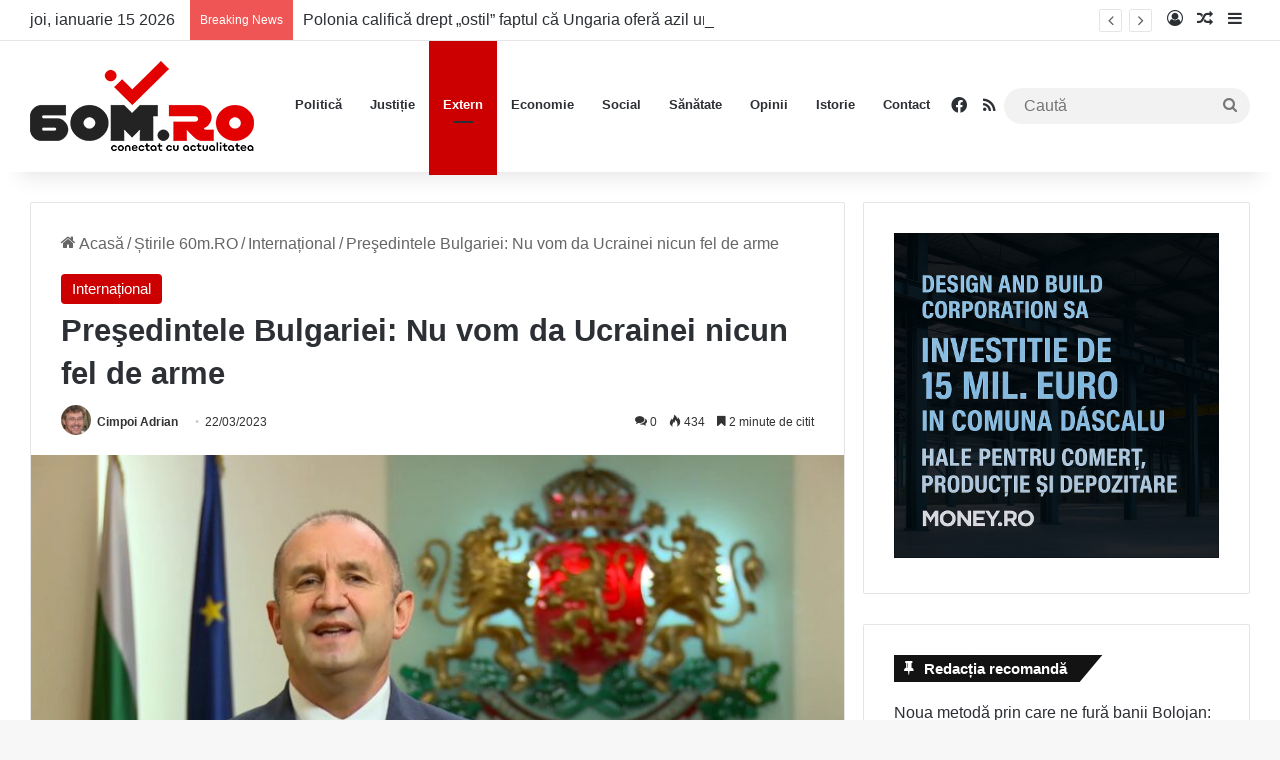

--- FILE ---
content_type: text/html; charset=UTF-8
request_url: https://60m.ro/presedintele-bulgariei-nu-vom-da-ucrainei-nicun-fel-de-arme/
body_size: 26065
content:
<!DOCTYPE html><html lang="ro-RO" class="" data-skin="light" prefix="og: http://ogp.me/ns# fb: http://ogp.me/ns/fb#"><head><meta charset="UTF-8" /><link rel="profile" href="https://gmpg.org/xfn/11" /><meta name='robots' content='index, follow, max-image-preview:large, max-snippet:-1, max-video-preview:-1' /><style>img:is([sizes="auto" i], [sizes^="auto," i]) { contain-intrinsic-size: 3000px 1500px }</style><title>Preşedintele Bulgariei: Nu vom da Ucrainei nicun fel de arme - 60m.ro</title><meta name="description" content="Preşedintele Bulgariei: Nu vom da Ucrainei nicun fel de arme - 60m.ro" /><link rel="canonical" href="https://60m.ro/presedintele-bulgariei-nu-vom-da-ucrainei-nicun-fel-de-arme/" /><meta name="twitter:card" content="summary_large_image" /><meta name="twitter:title" content="Preşedintele Bulgariei: Nu vom da Ucrainei nicun fel de arme - 60m.ro" /><meta name="twitter:description" content="Preşedintele Bulgariei: Nu vom da Ucrainei nicun fel de arme - 60m.ro" /><meta name="twitter:image" content="https://60m.ro/wp-content/uploads/2022/09/Rumen-Radev.jpg" /><meta name="twitter:label1" content="Scris de" /><meta name="twitter:data1" content="Cimpoi Adrian" /><meta name="twitter:label2" content="Timp estimat pentru citire" /><meta name="twitter:data2" content="2 minute" /> <script type="application/ld+json" class="yoast-schema-graph">{"@context":"https://schema.org","@graph":[{"@type":"Article","@id":"https://60m.ro/presedintele-bulgariei-nu-vom-da-ucrainei-nicun-fel-de-arme/#article","isPartOf":{"@id":"https://60m.ro/presedintele-bulgariei-nu-vom-da-ucrainei-nicun-fel-de-arme/"},"author":{"name":"Cimpoi Adrian","@id":"https://60m.ro/#/schema/person/a04308dbf1440e7114e35d7cafcba140"},"headline":"Preşedintele Bulgariei: Nu vom da Ucrainei nicun fel de arme","datePublished":"2023-03-22T11:20:00+00:00","dateModified":"2023-03-22T11:20:03+00:00","mainEntityOfPage":{"@id":"https://60m.ro/presedintele-bulgariei-nu-vom-da-ucrainei-nicun-fel-de-arme/"},"wordCount":456,"commentCount":0,"publisher":{"@id":"https://60m.ro/#organization"},"image":{"@id":"https://60m.ro/presedintele-bulgariei-nu-vom-da-ucrainei-nicun-fel-de-arme/#primaryimage"},"thumbnailUrl":"https://60m.ro/wp-content/uploads/2022/09/Rumen-Radev.jpg","keywords":["arme","Bulgaria","livrari de arme","munitii","razboi","rumen radev","ucraina","UE"],"articleSection":["Internațional"],"inLanguage":"ro-RO","potentialAction":[{"@type":"CommentAction","name":"Comment","target":["https://60m.ro/presedintele-bulgariei-nu-vom-da-ucrainei-nicun-fel-de-arme/#respond"]}]},{"@type":"WebPage","@id":"https://60m.ro/presedintele-bulgariei-nu-vom-da-ucrainei-nicun-fel-de-arme/","url":"https://60m.ro/presedintele-bulgariei-nu-vom-da-ucrainei-nicun-fel-de-arme/","name":"Preşedintele Bulgariei: Nu vom da Ucrainei nicun fel de arme - 60m.ro","isPartOf":{"@id":"https://60m.ro/#website"},"primaryImageOfPage":{"@id":"https://60m.ro/presedintele-bulgariei-nu-vom-da-ucrainei-nicun-fel-de-arme/#primaryimage"},"image":{"@id":"https://60m.ro/presedintele-bulgariei-nu-vom-da-ucrainei-nicun-fel-de-arme/#primaryimage"},"thumbnailUrl":"https://60m.ro/wp-content/uploads/2022/09/Rumen-Radev.jpg","datePublished":"2023-03-22T11:20:00+00:00","dateModified":"2023-03-22T11:20:03+00:00","description":"Preşedintele Bulgariei: Nu vom da Ucrainei nicun fel de arme - 60m.ro","breadcrumb":{"@id":"https://60m.ro/presedintele-bulgariei-nu-vom-da-ucrainei-nicun-fel-de-arme/#breadcrumb"},"inLanguage":"ro-RO","potentialAction":[{"@type":"ReadAction","target":["https://60m.ro/presedintele-bulgariei-nu-vom-da-ucrainei-nicun-fel-de-arme/"]}]},{"@type":"ImageObject","inLanguage":"ro-RO","@id":"https://60m.ro/presedintele-bulgariei-nu-vom-da-ucrainei-nicun-fel-de-arme/#primaryimage","url":"https://60m.ro/wp-content/uploads/2022/09/Rumen-Radev.jpg","contentUrl":"https://60m.ro/wp-content/uploads/2022/09/Rumen-Radev.jpg","width":1280,"height":720},{"@type":"BreadcrumbList","@id":"https://60m.ro/presedintele-bulgariei-nu-vom-da-ucrainei-nicun-fel-de-arme/#breadcrumb","itemListElement":[{"@type":"ListItem","position":1,"name":"Prima pagină","item":"https://60m.ro/"},{"@type":"ListItem","position":2,"name":"Preşedintele Bulgariei: Nu vom da Ucrainei nicun fel de arme"}]},{"@type":"WebSite","@id":"https://60m.ro/#website","url":"https://60m.ro/","name":"60m.ro","description":"conectat cu actualitatea","publisher":{"@id":"https://60m.ro/#organization"},"potentialAction":[{"@type":"SearchAction","target":{"@type":"EntryPoint","urlTemplate":"https://60m.ro/?s={search_term_string}"},"query-input":{"@type":"PropertyValueSpecification","valueRequired":true,"valueName":"search_term_string"}}],"inLanguage":"ro-RO"},{"@type":"Organization","@id":"https://60m.ro/#organization","name":"60m.ro","url":"https://60m.ro/","logo":{"@type":"ImageObject","inLanguage":"ro-RO","@id":"https://60m.ro/#/schema/logo/image/","url":"https://60m.ro/wp-content/uploads/2022/07/Logo-60m-Retina.png","contentUrl":"https://60m.ro/wp-content/uploads/2022/07/Logo-60m-Retina.png","width":448,"height":180,"caption":"60m.ro"},"image":{"@id":"https://60m.ro/#/schema/logo/image/"},"sameAs":["https://www.facebook.com/60m.RO"]},{"@type":"Person","@id":"https://60m.ro/#/schema/person/a04308dbf1440e7114e35d7cafcba140","name":"Cimpoi Adrian","image":{"@type":"ImageObject","inLanguage":"ro-RO","@id":"https://60m.ro/#/schema/person/image/","url":"https://60m.ro/wp-content/uploads/2022/06/cropped-avatar-d131a85f3a124d46aecc0433e2e13400-96x96.jpg","contentUrl":"https://60m.ro/wp-content/uploads/2022/06/cropped-avatar-d131a85f3a124d46aecc0433e2e13400-96x96.jpg","caption":"Cimpoi Adrian"},"description":"Cimpoi Adrian este absolvent al Universității din București. După o perioadă în care a fost redactor și reporter pentru un post de televiziune, a decis să-și continuie drumul în presa scrisă.","url":"https://60m.ro/author/redactia/"}]}</script> <link rel='dns-prefetch' href='//www.googletagmanager.com' /><link rel='dns-prefetch' href='//pagead2.googlesyndication.com' /><link rel="alternate" type="application/rss+xml" title="60m.ro &raquo; Flux" href="https://60m.ro/feed/" /><link rel="alternate" type="application/rss+xml" title="60m.ro &raquo; Flux comentarii" href="https://60m.ro/comments/feed/" /><link rel="alternate" type="application/rss+xml" title="Flux comentarii 60m.ro &raquo; Preşedintele Bulgariei: Nu vom da Ucrainei nicun fel de arme" href="https://60m.ro/presedintele-bulgariei-nu-vom-da-ucrainei-nicun-fel-de-arme/feed/" /><style type="text/css">:root{				
			--tie-preset-gradient-1: linear-gradient(135deg, rgba(6, 147, 227, 1) 0%, rgb(155, 81, 224) 100%);
			--tie-preset-gradient-2: linear-gradient(135deg, rgb(122, 220, 180) 0%, rgb(0, 208, 130) 100%);
			--tie-preset-gradient-3: linear-gradient(135deg, rgba(252, 185, 0, 1) 0%, rgba(255, 105, 0, 1) 100%);
			--tie-preset-gradient-4: linear-gradient(135deg, rgba(255, 105, 0, 1) 0%, rgb(207, 46, 46) 100%);
			--tie-preset-gradient-5: linear-gradient(135deg, rgb(238, 238, 238) 0%, rgb(169, 184, 195) 100%);
			--tie-preset-gradient-6: linear-gradient(135deg, rgb(74, 234, 220) 0%, rgb(151, 120, 209) 20%, rgb(207, 42, 186) 40%, rgb(238, 44, 130) 60%, rgb(251, 105, 98) 80%, rgb(254, 248, 76) 100%);
			--tie-preset-gradient-7: linear-gradient(135deg, rgb(255, 206, 236) 0%, rgb(152, 150, 240) 100%);
			--tie-preset-gradient-8: linear-gradient(135deg, rgb(254, 205, 165) 0%, rgb(254, 45, 45) 50%, rgb(107, 0, 62) 100%);
			--tie-preset-gradient-9: linear-gradient(135deg, rgb(255, 203, 112) 0%, rgb(199, 81, 192) 50%, rgb(65, 88, 208) 100%);
			--tie-preset-gradient-10: linear-gradient(135deg, rgb(255, 245, 203) 0%, rgb(182, 227, 212) 50%, rgb(51, 167, 181) 100%);
			--tie-preset-gradient-11: linear-gradient(135deg, rgb(202, 248, 128) 0%, rgb(113, 206, 126) 100%);
			--tie-preset-gradient-12: linear-gradient(135deg, rgb(2, 3, 129) 0%, rgb(40, 116, 252) 100%);
			--tie-preset-gradient-13: linear-gradient(135deg, #4D34FA, #ad34fa);
			--tie-preset-gradient-14: linear-gradient(135deg, #0057FF, #31B5FF);
			--tie-preset-gradient-15: linear-gradient(135deg, #FF007A, #FF81BD);
			--tie-preset-gradient-16: linear-gradient(135deg, #14111E, #4B4462);
			--tie-preset-gradient-17: linear-gradient(135deg, #F32758, #FFC581);

			
					--main-nav-background: #FFFFFF;
					--main-nav-secondry-background: rgba(0,0,0,0.03);
					--main-nav-primary-color: #0088ff;
					--main-nav-contrast-primary-color: #FFFFFF;
					--main-nav-text-color: #2c2f34;
					--main-nav-secondry-text-color: rgba(0,0,0,0.5);
					--main-nav-main-border-color: rgba(0,0,0,0.1);
					--main-nav-secondry-border-color: rgba(0,0,0,0.08);
				
			}</style><meta name="viewport" content="width=device-width, initial-scale=1.0" /><link rel='stylesheet' id='wp-block-library-css' href='https://60m.ro/wp-includes/css/dist/block-library/style.min.css' type='text/css' media='all' /><style id='wp-block-library-theme-inline-css' type='text/css'>.wp-block-audio :where(figcaption){color:#555;font-size:13px;text-align:center}.is-dark-theme .wp-block-audio :where(figcaption){color:#ffffffa6}.wp-block-audio{margin:0 0 1em}.wp-block-code{border:1px solid #ccc;border-radius:4px;font-family:Menlo,Consolas,monaco,monospace;padding:.8em 1em}.wp-block-embed :where(figcaption){color:#555;font-size:13px;text-align:center}.is-dark-theme .wp-block-embed :where(figcaption){color:#ffffffa6}.wp-block-embed{margin:0 0 1em}.blocks-gallery-caption{color:#555;font-size:13px;text-align:center}.is-dark-theme .blocks-gallery-caption{color:#ffffffa6}:root :where(.wp-block-image figcaption){color:#555;font-size:13px;text-align:center}.is-dark-theme :root :where(.wp-block-image figcaption){color:#ffffffa6}.wp-block-image{margin:0 0 1em}.wp-block-pullquote{border-bottom:4px solid;border-top:4px solid;color:currentColor;margin-bottom:1.75em}.wp-block-pullquote cite,.wp-block-pullquote footer,.wp-block-pullquote__citation{color:currentColor;font-size:.8125em;font-style:normal;text-transform:uppercase}.wp-block-quote{border-left:.25em solid;margin:0 0 1.75em;padding-left:1em}.wp-block-quote cite,.wp-block-quote footer{color:currentColor;font-size:.8125em;font-style:normal;position:relative}.wp-block-quote:where(.has-text-align-right){border-left:none;border-right:.25em solid;padding-left:0;padding-right:1em}.wp-block-quote:where(.has-text-align-center){border:none;padding-left:0}.wp-block-quote.is-large,.wp-block-quote.is-style-large,.wp-block-quote:where(.is-style-plain){border:none}.wp-block-search .wp-block-search__label{font-weight:700}.wp-block-search__button{border:1px solid #ccc;padding:.375em .625em}:where(.wp-block-group.has-background){padding:1.25em 2.375em}.wp-block-separator.has-css-opacity{opacity:.4}.wp-block-separator{border:none;border-bottom:2px solid;margin-left:auto;margin-right:auto}.wp-block-separator.has-alpha-channel-opacity{opacity:1}.wp-block-separator:not(.is-style-wide):not(.is-style-dots){width:100px}.wp-block-separator.has-background:not(.is-style-dots){border-bottom:none;height:1px}.wp-block-separator.has-background:not(.is-style-wide):not(.is-style-dots){height:2px}.wp-block-table{margin:0 0 1em}.wp-block-table td,.wp-block-table th{word-break:normal}.wp-block-table :where(figcaption){color:#555;font-size:13px;text-align:center}.is-dark-theme .wp-block-table :where(figcaption){color:#ffffffa6}.wp-block-video :where(figcaption){color:#555;font-size:13px;text-align:center}.is-dark-theme .wp-block-video :where(figcaption){color:#ffffffa6}.wp-block-video{margin:0 0 1em}:root :where(.wp-block-template-part.has-background){margin-bottom:0;margin-top:0;padding:1.25em 2.375em}</style><style id='classic-theme-styles-inline-css' type='text/css'>/*! This file is auto-generated */
.wp-block-button__link{color:#fff;background-color:#32373c;border-radius:9999px;box-shadow:none;text-decoration:none;padding:calc(.667em + 2px) calc(1.333em + 2px);font-size:1.125em}.wp-block-file__button{background:#32373c;color:#fff;text-decoration:none}</style><style id='global-styles-inline-css' type='text/css'>:root{--wp--preset--aspect-ratio--square: 1;--wp--preset--aspect-ratio--4-3: 4/3;--wp--preset--aspect-ratio--3-4: 3/4;--wp--preset--aspect-ratio--3-2: 3/2;--wp--preset--aspect-ratio--2-3: 2/3;--wp--preset--aspect-ratio--16-9: 16/9;--wp--preset--aspect-ratio--9-16: 9/16;--wp--preset--color--black: #000000;--wp--preset--color--cyan-bluish-gray: #abb8c3;--wp--preset--color--white: #ffffff;--wp--preset--color--pale-pink: #f78da7;--wp--preset--color--vivid-red: #cf2e2e;--wp--preset--color--luminous-vivid-orange: #ff6900;--wp--preset--color--luminous-vivid-amber: #fcb900;--wp--preset--color--light-green-cyan: #7bdcb5;--wp--preset--color--vivid-green-cyan: #00d084;--wp--preset--color--pale-cyan-blue: #8ed1fc;--wp--preset--color--vivid-cyan-blue: #0693e3;--wp--preset--color--vivid-purple: #9b51e0;--wp--preset--gradient--vivid-cyan-blue-to-vivid-purple: linear-gradient(135deg,rgba(6,147,227,1) 0%,rgb(155,81,224) 100%);--wp--preset--gradient--light-green-cyan-to-vivid-green-cyan: linear-gradient(135deg,rgb(122,220,180) 0%,rgb(0,208,130) 100%);--wp--preset--gradient--luminous-vivid-amber-to-luminous-vivid-orange: linear-gradient(135deg,rgba(252,185,0,1) 0%,rgba(255,105,0,1) 100%);--wp--preset--gradient--luminous-vivid-orange-to-vivid-red: linear-gradient(135deg,rgba(255,105,0,1) 0%,rgb(207,46,46) 100%);--wp--preset--gradient--very-light-gray-to-cyan-bluish-gray: linear-gradient(135deg,rgb(238,238,238) 0%,rgb(169,184,195) 100%);--wp--preset--gradient--cool-to-warm-spectrum: linear-gradient(135deg,rgb(74,234,220) 0%,rgb(151,120,209) 20%,rgb(207,42,186) 40%,rgb(238,44,130) 60%,rgb(251,105,98) 80%,rgb(254,248,76) 100%);--wp--preset--gradient--blush-light-purple: linear-gradient(135deg,rgb(255,206,236) 0%,rgb(152,150,240) 100%);--wp--preset--gradient--blush-bordeaux: linear-gradient(135deg,rgb(254,205,165) 0%,rgb(254,45,45) 50%,rgb(107,0,62) 100%);--wp--preset--gradient--luminous-dusk: linear-gradient(135deg,rgb(255,203,112) 0%,rgb(199,81,192) 50%,rgb(65,88,208) 100%);--wp--preset--gradient--pale-ocean: linear-gradient(135deg,rgb(255,245,203) 0%,rgb(182,227,212) 50%,rgb(51,167,181) 100%);--wp--preset--gradient--electric-grass: linear-gradient(135deg,rgb(202,248,128) 0%,rgb(113,206,126) 100%);--wp--preset--gradient--midnight: linear-gradient(135deg,rgb(2,3,129) 0%,rgb(40,116,252) 100%);--wp--preset--font-size--small: 13px;--wp--preset--font-size--medium: 20px;--wp--preset--font-size--large: 36px;--wp--preset--font-size--x-large: 42px;--wp--preset--spacing--20: 0.44rem;--wp--preset--spacing--30: 0.67rem;--wp--preset--spacing--40: 1rem;--wp--preset--spacing--50: 1.5rem;--wp--preset--spacing--60: 2.25rem;--wp--preset--spacing--70: 3.38rem;--wp--preset--spacing--80: 5.06rem;--wp--preset--shadow--natural: 6px 6px 9px rgba(0, 0, 0, 0.2);--wp--preset--shadow--deep: 12px 12px 50px rgba(0, 0, 0, 0.4);--wp--preset--shadow--sharp: 6px 6px 0px rgba(0, 0, 0, 0.2);--wp--preset--shadow--outlined: 6px 6px 0px -3px rgba(255, 255, 255, 1), 6px 6px rgba(0, 0, 0, 1);--wp--preset--shadow--crisp: 6px 6px 0px rgba(0, 0, 0, 1);}:where(.is-layout-flex){gap: 0.5em;}:where(.is-layout-grid){gap: 0.5em;}body .is-layout-flex{display: flex;}.is-layout-flex{flex-wrap: wrap;align-items: center;}.is-layout-flex > :is(*, div){margin: 0;}body .is-layout-grid{display: grid;}.is-layout-grid > :is(*, div){margin: 0;}:where(.wp-block-columns.is-layout-flex){gap: 2em;}:where(.wp-block-columns.is-layout-grid){gap: 2em;}:where(.wp-block-post-template.is-layout-flex){gap: 1.25em;}:where(.wp-block-post-template.is-layout-grid){gap: 1.25em;}.has-black-color{color: var(--wp--preset--color--black) !important;}.has-cyan-bluish-gray-color{color: var(--wp--preset--color--cyan-bluish-gray) !important;}.has-white-color{color: var(--wp--preset--color--white) !important;}.has-pale-pink-color{color: var(--wp--preset--color--pale-pink) !important;}.has-vivid-red-color{color: var(--wp--preset--color--vivid-red) !important;}.has-luminous-vivid-orange-color{color: var(--wp--preset--color--luminous-vivid-orange) !important;}.has-luminous-vivid-amber-color{color: var(--wp--preset--color--luminous-vivid-amber) !important;}.has-light-green-cyan-color{color: var(--wp--preset--color--light-green-cyan) !important;}.has-vivid-green-cyan-color{color: var(--wp--preset--color--vivid-green-cyan) !important;}.has-pale-cyan-blue-color{color: var(--wp--preset--color--pale-cyan-blue) !important;}.has-vivid-cyan-blue-color{color: var(--wp--preset--color--vivid-cyan-blue) !important;}.has-vivid-purple-color{color: var(--wp--preset--color--vivid-purple) !important;}.has-black-background-color{background-color: var(--wp--preset--color--black) !important;}.has-cyan-bluish-gray-background-color{background-color: var(--wp--preset--color--cyan-bluish-gray) !important;}.has-white-background-color{background-color: var(--wp--preset--color--white) !important;}.has-pale-pink-background-color{background-color: var(--wp--preset--color--pale-pink) !important;}.has-vivid-red-background-color{background-color: var(--wp--preset--color--vivid-red) !important;}.has-luminous-vivid-orange-background-color{background-color: var(--wp--preset--color--luminous-vivid-orange) !important;}.has-luminous-vivid-amber-background-color{background-color: var(--wp--preset--color--luminous-vivid-amber) !important;}.has-light-green-cyan-background-color{background-color: var(--wp--preset--color--light-green-cyan) !important;}.has-vivid-green-cyan-background-color{background-color: var(--wp--preset--color--vivid-green-cyan) !important;}.has-pale-cyan-blue-background-color{background-color: var(--wp--preset--color--pale-cyan-blue) !important;}.has-vivid-cyan-blue-background-color{background-color: var(--wp--preset--color--vivid-cyan-blue) !important;}.has-vivid-purple-background-color{background-color: var(--wp--preset--color--vivid-purple) !important;}.has-black-border-color{border-color: var(--wp--preset--color--black) !important;}.has-cyan-bluish-gray-border-color{border-color: var(--wp--preset--color--cyan-bluish-gray) !important;}.has-white-border-color{border-color: var(--wp--preset--color--white) !important;}.has-pale-pink-border-color{border-color: var(--wp--preset--color--pale-pink) !important;}.has-vivid-red-border-color{border-color: var(--wp--preset--color--vivid-red) !important;}.has-luminous-vivid-orange-border-color{border-color: var(--wp--preset--color--luminous-vivid-orange) !important;}.has-luminous-vivid-amber-border-color{border-color: var(--wp--preset--color--luminous-vivid-amber) !important;}.has-light-green-cyan-border-color{border-color: var(--wp--preset--color--light-green-cyan) !important;}.has-vivid-green-cyan-border-color{border-color: var(--wp--preset--color--vivid-green-cyan) !important;}.has-pale-cyan-blue-border-color{border-color: var(--wp--preset--color--pale-cyan-blue) !important;}.has-vivid-cyan-blue-border-color{border-color: var(--wp--preset--color--vivid-cyan-blue) !important;}.has-vivid-purple-border-color{border-color: var(--wp--preset--color--vivid-purple) !important;}.has-vivid-cyan-blue-to-vivid-purple-gradient-background{background: var(--wp--preset--gradient--vivid-cyan-blue-to-vivid-purple) !important;}.has-light-green-cyan-to-vivid-green-cyan-gradient-background{background: var(--wp--preset--gradient--light-green-cyan-to-vivid-green-cyan) !important;}.has-luminous-vivid-amber-to-luminous-vivid-orange-gradient-background{background: var(--wp--preset--gradient--luminous-vivid-amber-to-luminous-vivid-orange) !important;}.has-luminous-vivid-orange-to-vivid-red-gradient-background{background: var(--wp--preset--gradient--luminous-vivid-orange-to-vivid-red) !important;}.has-very-light-gray-to-cyan-bluish-gray-gradient-background{background: var(--wp--preset--gradient--very-light-gray-to-cyan-bluish-gray) !important;}.has-cool-to-warm-spectrum-gradient-background{background: var(--wp--preset--gradient--cool-to-warm-spectrum) !important;}.has-blush-light-purple-gradient-background{background: var(--wp--preset--gradient--blush-light-purple) !important;}.has-blush-bordeaux-gradient-background{background: var(--wp--preset--gradient--blush-bordeaux) !important;}.has-luminous-dusk-gradient-background{background: var(--wp--preset--gradient--luminous-dusk) !important;}.has-pale-ocean-gradient-background{background: var(--wp--preset--gradient--pale-ocean) !important;}.has-electric-grass-gradient-background{background: var(--wp--preset--gradient--electric-grass) !important;}.has-midnight-gradient-background{background: var(--wp--preset--gradient--midnight) !important;}.has-small-font-size{font-size: var(--wp--preset--font-size--small) !important;}.has-medium-font-size{font-size: var(--wp--preset--font-size--medium) !important;}.has-large-font-size{font-size: var(--wp--preset--font-size--large) !important;}.has-x-large-font-size{font-size: var(--wp--preset--font-size--x-large) !important;}
:where(.wp-block-post-template.is-layout-flex){gap: 1.25em;}:where(.wp-block-post-template.is-layout-grid){gap: 1.25em;}
:where(.wp-block-columns.is-layout-flex){gap: 2em;}:where(.wp-block-columns.is-layout-grid){gap: 2em;}
:root :where(.wp-block-pullquote){font-size: 1.5em;line-height: 1.6;}</style><link rel='stylesheet' id='tie-css-base-css' href='https://60m.ro/wp-content/themes/jannah/assets/css/base.min.css' type='text/css' media='all' /><link rel='stylesheet' id='tie-css-styles-css' href='https://60m.ro/wp-content/themes/jannah/assets/css/style.min.css' type='text/css' media='all' /><link rel='stylesheet' id='tie-css-widgets-css' href='https://60m.ro/wp-content/themes/jannah/assets/css/widgets.min.css' type='text/css' media='all' /><link rel='stylesheet' id='tie-css-helpers-css' href='https://60m.ro/wp-content/themes/jannah/assets/css/helpers.min.css' type='text/css' media='all' /><link rel='stylesheet' id='tie-fontawesome5-css' href='https://60m.ro/wp-content/themes/jannah/assets/css/fontawesome.css' type='text/css' media='all' /><link rel='stylesheet' id='tie-css-ilightbox-css' href='https://60m.ro/wp-content/themes/jannah/assets/ilightbox/dark-skin/skin.css' type='text/css' media='all' /><link rel='stylesheet' id='tie-css-single-css' href='https://60m.ro/wp-content/themes/jannah/assets/css/single.min.css' type='text/css' media='all' /><link rel='stylesheet' id='tie-css-print-css' href='https://60m.ro/wp-content/themes/jannah/assets/css/print.css' type='text/css' media='print' /><style id='tie-css-print-inline-css' type='text/css'>body{font-size: 16px;}#main-nav .main-menu > ul > li > a{font-size: 13px;}.post-cat{font-size: 15px;}.entry-header h1.entry-title{font-size: 31px;}#the-post .entry-content,#the-post .entry-content p{font-size: 19px;}#tie-wrapper .mag-box-title h3{font-size: 24px;}.entry h1{font-size: 27px;}#tie-wrapper .mag-box.wide-post-box .posts-items>li:nth-child(n) .post-title,#tie-wrapper .mag-box.big-post-left-box li:first-child .post-title,#tie-wrapper .mag-box.big-post-top-box li:first-child .post-title,#tie-wrapper .mag-box.half-box li:first-child .post-title,#tie-wrapper .mag-box.big-posts-box .posts-items>li:nth-child(n) .post-title,#tie-wrapper .mag-box.mini-posts-box .posts-items>li:nth-child(n) .post-title,#tie-wrapper .mag-box.latest-poroducts-box .products .product h2{font-size: 22px;}#tie-wrapper .mag-box.big-post-left-box li:not(:first-child) .post-title,#tie-wrapper .mag-box.big-post-top-box li:not(:first-child) .post-title,#tie-wrapper .mag-box.half-box li:not(:first-child) .post-title,#tie-wrapper .mag-box.big-thumb-left-box li:not(:first-child) .post-title,#tie-wrapper .mag-box.scrolling-box .slide .post-title,#tie-wrapper .mag-box.miscellaneous-box li:not(:first-child) .post-title{font-size: 22px;}:root:root{--brand-color: #cc0000;--dark-brand-color: #9a0000;--bright-color: #FFFFFF;--base-color: #2c2f34;}#reading-position-indicator{box-shadow: 0 0 10px rgba( 204,0,0,0.7);}:root:root{--brand-color: #cc0000;--dark-brand-color: #9a0000;--bright-color: #FFFFFF;--base-color: #2c2f34;}#reading-position-indicator{box-shadow: 0 0 10px rgba( 204,0,0,0.7);}#tie-container a.post-title:hover,#tie-container .post-title a:hover,#tie-container .thumb-overlay .thumb-title a:hover{background-size: 100% 2px;text-decoration: none !important;}a.post-title,.post-title a{background-image: linear-gradient(to bottom,#000 0%,#000 98%);background-size: 0 1px;background-repeat: no-repeat;background-position: left 100%;color: #000;}.dark-skin a.post-title,.dark-skin .post-title a{color: #fff;background-image: linear-gradient(to bottom,#fff 0%,#fff 98%);}blockquote.quote-light,blockquote.quote-simple,q,blockquote{background: #ed1700;}q cite,blockquote cite,q:before,blockquote:before,.wp-block-quote cite,.wp-block-quote footer{color: #ffffff;}blockquote.quote-light{border-color: #ffffff;}blockquote.quote-light,blockquote.quote-simple,q,blockquote{color: #ffffff;}@media (min-width: 1200px){.container{width: auto;}}.boxed-layout #tie-wrapper,.boxed-layout .fixed-nav{max-width: 1280px;}@media (min-width: 1250px){.container,.wide-next-prev-slider-wrapper .slider-main-container{max-width: 1250px;}}@media (max-width: 991px){#theme-header.has-normal-width-logo #logo img {width:150px !important;max-width:100% !important;height: auto !important;max-height: 200px !important;}}</style> <script type="text/javascript" data-no-optimize="1" data-cfasync="false" src="https://60m.ro/wp-includes/js/jquery/jquery.min.js" id="jquery-core-js"></script> <script type="text/javascript" src="https://60m.ro/wp-includes/js/jquery/jquery-migrate.min.js" id="jquery-migrate-js" defer data-deferred="1"></script> <link rel="https://api.w.org/" href="https://60m.ro/wp-json/" /><link rel="alternate" title="JSON" type="application/json" href="https://60m.ro/wp-json/wp/v2/posts/76739" /><link rel="EditURI" type="application/rsd+xml" title="RSD" href="https://60m.ro/xmlrpc.php?rsd" /><link rel='shortlink' href='https://60m.ro/?p=76739' /><link rel="alternate" title="oEmbed (JSON)" type="application/json+oembed" href="https://60m.ro/wp-json/oembed/1.0/embed?url=https%3A%2F%2F60m.ro%2Fpresedintele-bulgariei-nu-vom-da-ucrainei-nicun-fel-de-arme%2F" /><link rel="alternate" title="oEmbed (XML)" type="text/xml+oembed" href="https://60m.ro/wp-json/oembed/1.0/embed?url=https%3A%2F%2F60m.ro%2Fpresedintele-bulgariei-nu-vom-da-ucrainei-nicun-fel-de-arme%2F&#038;format=xml" /><meta name="generator" content="Site Kit by Google 1.166.0" /><meta http-equiv="X-UA-Compatible" content="IE=edge"><meta name="google-adsense-platform-account" content="ca-host-pub-2644536267352236"><meta name="google-adsense-platform-domain" content="sitekit.withgoogle.com"> <script type="text/javascript" async="async" src="https://pagead2.googlesyndication.com/pagead/js/adsbygoogle.js?client=ca-pub-3092856282745430&amp;host=ca-host-pub-2644536267352236" crossorigin="anonymous"></script> <link rel="icon" href="https://60m.ro/wp-content/uploads/2022/07/cropped-FAV-ICO-NEW-150x150.png" sizes="32x32" /><link rel="icon" href="https://60m.ro/wp-content/uploads/2022/07/cropped-FAV-ICO-NEW-300x300.png" sizes="192x192" /><link rel="apple-touch-icon" href="https://60m.ro/wp-content/uploads/2022/07/cropped-FAV-ICO-NEW-300x300.png" /><meta name="msapplication-TileImage" content="https://60m.ro/wp-content/uploads/2022/07/cropped-FAV-ICO-NEW-300x300.png" /><meta property="og:locale" content="ro_RO"/><meta property="og:site_name" content="60m.ro"/><meta property="og:title" content="Preşedintele Bulgariei: Nu vom da Ucrainei nicun fel de arme - 60m.ro"/><meta property="og:url" content="https://60m.ro/presedintele-bulgariei-nu-vom-da-ucrainei-nicun-fel-de-arme/"/><meta property="og:type" content="article"/><meta property="og:description" content="Preşedintele Bulgariei: Nu vom da Ucrainei nicun fel de arme - 60m.ro"/><meta property="og:image" content="https://60m.ro/wp-content/uploads/2022/09/Rumen-Radev.jpg"/><meta property="og:image:url" content="https://60m.ro/wp-content/uploads/2022/09/Rumen-Radev.jpg"/><meta property="og:image:secure_url" content="https://60m.ro/wp-content/uploads/2022/09/Rumen-Radev.jpg"/><meta property="article:published_time" content="2023-03-22T13:20:00+02:00"/><meta property="article:modified_time" content="2023-03-22T13:20:03+02:00" /><meta property="og:updated_time" content="2023-03-22T13:20:03+02:00" /><meta property="article:section" content="Internațional"/><meta name="twitter:title" content="Preşedintele Bulgariei: Nu vom da Ucrainei nicun fel de arme - 60m.ro"/><meta name="twitter:url" content="https://60m.ro/presedintele-bulgariei-nu-vom-da-ucrainei-nicun-fel-de-arme/"/><meta name="twitter:description" content="Preşedintele Bulgariei: Nu vom da Ucrainei nicun fel de arme - 60m.ro"/><meta name="twitter:image" content="https://60m.ro/wp-content/uploads/2022/09/Rumen-Radev.jpg"/><meta name="twitter:card" content="summary_large_image"/><meta name="author" content="Cimpoi Adrian"/><meta property="fb:pages" content="109849657256655"/></head><body id="tie-body" class="wp-singular post-template-default single single-post postid-76739 single-format-standard wp-theme-jannah wrapper-has-shadow block-head-4 block-head-6 magazine1 is-thumb-overlay-disabled is-desktop is-header-layout-1 sidebar-right has-sidebar post-layout-1 narrow-title-narrow-media is-standard-format hide_breaking_news is-ajax-parent-post"><div class="background-overlay"><div id="tie-container" class="site tie-container"><div id="tie-wrapper"><header id="theme-header" class="theme-header header-layout-1 main-nav-light main-nav-default-light main-nav-below no-stream-item top-nav-active top-nav-light top-nav-default-light top-nav-above has-shadow has-normal-width-logo mobile-header-centered"><nav id="top-nav"  class="has-date-breaking-components top-nav header-nav has-breaking-news" aria-label="Secondary Navigation"><div class="container"><div class="topbar-wrapper"><div class="topbar-today-date">
joi, ianuarie 15 2026</div><div class="tie-alignleft"><div class="breaking controls-is-active"><span class="breaking-title">
<span class="tie-icon-bolt breaking-icon" aria-hidden="true"></span>
<span class="breaking-title-text">Breaking News</span>
</span><ul id="breaking-news-in-header" class="breaking-news" data-type="reveal" data-arrows="true"><li class="news-item">
<a href="https://60m.ro/polonia-califica-drept-ostil-faptul-ca-ungaria-ofera-azil-unui-fost-ministru-acuzat-de-delapidare-si-ignora-mandatul-european-de-arestare/">Polonia califică drept „ostil” faptul că Ungaria oferă azil unui fost ministru acuzat de delapidare și ignoră mandatul european de arestare</a></li><li class="news-item">
<a href="https://60m.ro/primar-pnl-din-giurgiu-anchetat-dupa-ce-a-trimis-poze-cu-tenta-sexuala-unei-minore-in-varsta-de-13-ani/">Primar PNL din Giurgiu, anchetat după ce a trimis poze cu tentă sexuală unei minore în vârstă de 13 ani</a></li><li class="news-item">
<a href="https://60m.ro/presedintele-academiei-romane-poporul-roman-n-a-cerut-nimanui-dreptul-de-a-exista-eminescu-a-avut-o-viata-christica/">Președintele Academiei Române: „Poporul român n-a cerut nimănui dreptul de a exista!” / „Eminescu a avut o viață christică!”</a></li><li class="news-item">
<a href="https://60m.ro/iccj-pune-presiune-pe-ccr-trimite-judecatorilor-o-expertiza-independenta-cu-o-zi-inainte-de-decizia-pe-pensiile-speciale/">ÎCCJ pune presiune pe CCR: trimite judecătorilor o „expertiză independentă” cu o zi înainte de decizia pe pensiile speciale</a></li><li class="news-item">
<a href="https://60m.ro/maine-aflam-daca-traim-intr-un-stat-de-drept-sau-in-republica-magistratilor-miza-imensa-la-ccr-si-curtea-de-apel/">Mâine aflăm dacă trăim într-un stat de drept sau în republica magistraților. Miză imensă la CCR și Curtea de Apel</a></li><li class="news-item">
<a href="https://60m.ro/germania-va-trimite-trupe-in-groenlanda/">Germania va trimite trupe în Groenlanda</a></li><li class="news-item">
<a href="https://60m.ro/macron-il-sfideaza-pe-trump-si-trimite-soldati-in-groenlanda-trebuie-sa-actionam-mai-repede-si-mai-puternic/">Macron îl sfidează pe Trump și trimite soldați în Groenlanda: „Trebuie să acționăm mai repede și mai puternic&#8221;</a></li><li class="news-item">
<a href="https://60m.ro/ctp-imunitatea-bolojan-niznaiul-ciucu-politician-cu-tupeu-capabil-sa-te-prosteasca-in-fata/">CTP: Imunitatea Bolojan, niznaiul Ciucu &#8211; politician cu tupeu, capabil să te prostească în față</a></li><li class="news-item">
<a href="https://60m.ro/tinerii-care-au-facut-stagiu-militar-voluntar-trebuie-sa-revina-in-tara-pentru-inrolare-in-cazul-unui-razboi/">Tinerii care au făcut stagiu militar voluntar trebuie să revină în țară pentru înrolare în cazul unui război</a></li><li class="news-item">
<a href="https://60m.ro/primaria-arad-obligata-de-instanta-sa-asfalteze-o-strada-de-pamant-si-sa-plateasca-daune-morale-unei-femei-impozitul-la-casa-fusese-marit-artificial/">Primăria Arad, obligată de instanță să asfalteze o stradă de pământ și să plătească daune morale unei femei. Impozitul la casă fusese mărit artificial</a></li></ul></div></div><div class="tie-alignright"><ul class="components"><li class=" popup-login-icon menu-item custom-menu-link">
<a href="#" class="lgoin-btn tie-popup-trigger">
<span class="tie-icon-author" aria-hidden="true"></span>
<span class="screen-reader-text">Loghează-te</span>			</a></li><li class="random-post-icon menu-item custom-menu-link">
<a href="/presedintele-bulgariei-nu-vom-da-ucrainei-nicun-fel-de-arme/?random-post=1" class="random-post" title="Articol aleatoriu" rel="nofollow">
<span class="tie-icon-random" aria-hidden="true"></span>
<span class="screen-reader-text">Articol aleatoriu</span>
</a></li><li class="side-aside-nav-icon menu-item custom-menu-link">
<a href="#">
<span class="tie-icon-navicon" aria-hidden="true"></span>
<span class="screen-reader-text">Sidebar</span>
</a></li></ul></div></div></div></nav><div class="main-nav-wrapper"><nav id="main-nav"  class="main-nav header-nav menu-style-default menu-style-solid-bg" style="line-height:130px" aria-label="Primary Navigation"><div class="container"><div class="main-menu-wrapper"><div id="mobile-header-components-area_1" class="mobile-header-components"><ul class="components"><li class="mobile-component_menu custom-menu-link"><a href="#" id="mobile-menu-icon" class=""><span class="tie-mobile-menu-icon nav-icon is-layout-1"></span><span class="screen-reader-text">Meniu</span></a></li></ul></div><div class="header-layout-1-logo" style="width:224px"><div id="logo" class="image-logo" >
<a title="60m.ro" href="https://60m.ro/">
<picture class="tie-logo-default tie-logo-picture">
<source class="tie-logo-source-default tie-logo-source" srcset="https://60m.ro/wp-content/uploads/2022/07/Logo-60m-Retina.png 2x, https://60m.ro/wp-content/uploads/2022/07/Logo60m.png 1x" media="(max-width:991px)">
<source class="tie-logo-source-default tie-logo-source" srcset="https://60m.ro/wp-content/uploads/2022/07/Logo-60m-Retina.png 2x, https://60m.ro/wp-content/uploads/2022/07/Logo60m.png 1x">
<img class="tie-logo-img-default tie-logo-img" src="https://60m.ro/wp-content/uploads/2022/07/Logo60m.png" alt="60m.ro" width="224" height="90" style="max-height:90px; width: auto;" />
</picture>
</a></div></div><div id="mobile-header-components-area_2" class="mobile-header-components"><ul class="components"><li class="mobile-component_search custom-menu-link">
<a href="#" class="tie-search-trigger-mobile">
<span class="tie-icon-search tie-search-icon" aria-hidden="true"></span>
<span class="screen-reader-text">Caută</span>
</a></li></ul></div><div id="menu-components-wrap"><div class="main-menu main-menu-wrap"><div id="main-nav-menu" class="main-menu header-menu"><ul id="menu-menu-sus" class="menu"><li id="menu-item-1391" class="menu-item menu-item-type-taxonomy menu-item-object-category menu-item-1391"><a href="https://60m.ro/category/stirile-60m-ro/politica/">Politică</a></li><li id="menu-item-13090" class="menu-item menu-item-type-taxonomy menu-item-object-category menu-item-13090"><a href="https://60m.ro/category/stirile-60m-ro/justitie/">Justiție</a></li><li id="menu-item-227" class="menu-item menu-item-type-taxonomy menu-item-object-category current-post-ancestor current-menu-parent current-post-parent menu-item-227 tie-current-menu"><a href="https://60m.ro/category/stirile-60m-ro/international/">Extern</a></li><li id="menu-item-1902" class="menu-item menu-item-type-taxonomy menu-item-object-category menu-item-1902"><a href="https://60m.ro/category/stirile-60m-ro/economie/">Economie</a></li><li id="menu-item-916" class="menu-item menu-item-type-taxonomy menu-item-object-category menu-item-916"><a href="https://60m.ro/category/stirile-60m-ro/social/">Social</a></li><li id="menu-item-39649" class="menu-item menu-item-type-taxonomy menu-item-object-category menu-item-39649"><a href="https://60m.ro/category/sanatate/">Sănătate</a></li><li id="menu-item-12" class="menu-item menu-item-type-taxonomy menu-item-object-category menu-item-12"><a href="https://60m.ro/category/stirile-60m-ro/opinii/">Opinii</a></li><li id="menu-item-12979" class="menu-item menu-item-type-taxonomy menu-item-object-category menu-item-12979"><a href="https://60m.ro/category/stirile-60m-ro/magazin/istorie/">Istorie</a></li><li id="menu-item-116778" class="menu-item menu-item-type-post_type menu-item-object-page menu-item-116778"><a href="https://60m.ro/redactia/">Contact</a></li></ul></div></div><ul class="components"><li class="social-icons-item"><a class="social-link facebook-social-icon" rel="external noopener nofollow" target="_blank" href="https://www.facebook.com/60M.RO"><span class="tie-social-icon tie-icon-facebook"></span><span class="screen-reader-text">Facebook</span></a></li><li class="social-icons-item"><a class="social-link rss-social-icon" rel="external noopener nofollow" target="_blank" href="https://60m.ro/feed/"><span class="tie-social-icon tie-icon-feed"></span><span class="screen-reader-text">RSS</span></a></li><li class="search-bar menu-item custom-menu-link" aria-label="Search"><form method="get" id="search" action="https://60m.ro/">
<input id="search-input"  inputmode="search" type="text" name="s" title="Caută" placeholder="Caută" />
<button id="search-submit" type="submit">
<span class="tie-icon-search tie-search-icon" aria-hidden="true"></span>
<span class="screen-reader-text">Caută</span>
</button></form></li></ul></div></div></div></nav></div></header><div id="content" class="site-content container"><div id="main-content-row" class="tie-row main-content-row"><div class="main-content tie-col-md-8 tie-col-xs-12" role="main"><article id="the-post" class="container-wrapper post-content tie-standard tie-autoloaded-post" data-post-url="https://60m.ro/presedintele-bulgariei-nu-vom-da-ucrainei-nicun-fel-de-arme/" data-post-title="Preşedintele Bulgariei: Nu vom da Ucrainei nicun fel de arme" data-post-edit="https://60m.ro/wp-admin/post.php?post=76739&#038;action=edit"><header class="entry-header-outer"><nav id="breadcrumb"><a href="https://60m.ro/"><span class="tie-icon-home" aria-hidden="true"></span> Acasă</a><em class="delimiter">/</em><a href="https://60m.ro/category/stirile-60m-ro/">Știrile 60m.RO</a><em class="delimiter">/</em><a href="https://60m.ro/category/stirile-60m-ro/international/">Internațional</a><em class="delimiter">/</em><span class="current">Preşedintele Bulgariei: Nu vom da Ucrainei nicun fel de arme</span></nav><script type="application/ld+json">{"@context":"http:\/\/schema.org","@type":"BreadcrumbList","@id":"#Breadcrumb","itemListElement":[{"@type":"ListItem","position":1,"item":{"name":"Acas\u0103","@id":"https:\/\/60m.ro\/"}},{"@type":"ListItem","position":2,"item":{"name":"\u0218tirile 60m.RO","@id":"https:\/\/60m.ro\/category\/stirile-60m-ro\/"}},{"@type":"ListItem","position":3,"item":{"name":"Interna\u021bional","@id":"https:\/\/60m.ro\/category\/stirile-60m-ro\/international\/"}}]}</script> <div class="entry-header"><span class="post-cat-wrap"><a class="post-cat tie-cat-16" href="https://60m.ro/category/stirile-60m-ro/international/">Internațional</a></span><h1 class="post-title entry-title">
Preşedintele Bulgariei: Nu vom da Ucrainei nicun fel de arme</h1><div class="single-post-meta post-meta clearfix"><span class="author-meta single-author with-avatars"><span class="meta-item meta-author-wrapper meta-author-4">
<span class="meta-author-avatar">
<a href="https://60m.ro/author/redactia/"><img alt='Photo of Cimpoi Adrian' src='https://60m.ro/wp-content/uploads/2022/06/cropped-avatar-d131a85f3a124d46aecc0433e2e13400-140x140.jpg' srcset='https://60m.ro/wp-content/uploads/2022/06/cropped-avatar-d131a85f3a124d46aecc0433e2e13400-280x280.jpg 2x' class='avatar avatar-140 photo' height='140' width='140' decoding='async'/></a>
</span>
<span class="meta-author"><a href="https://60m.ro/author/redactia/" class="author-name tie-icon" title="Cimpoi Adrian">Cimpoi Adrian</a></span></span></span><span class="date meta-item tie-icon">22/03/2023</span><div class="tie-alignright"><span class="meta-comment tie-icon meta-item fa-before">0</span><span class="meta-views meta-item "><span class="tie-icon-fire" aria-hidden="true"></span> 433 </span><span class="meta-reading-time meta-item"><span class="tie-icon-bookmark" aria-hidden="true"></span> 2 minute de citit</span></div></div></div></header><div  class="featured-area"><div class="featured-area-inner"><figure class="single-featured-image"><img width="780" height="470" src="https://60m.ro/wp-content/uploads/2022/09/Rumen-Radev-780x470.jpg" class="attachment-jannah-image-post size-jannah-image-post wp-post-image" alt="" data-main-img="1" decoding="async" fetchpriority="high" /></figure></div></div><div class="entry-content entry clearfix"><p><strong>Cât va fi guvernul interimar în funcţie, Bulgaria nu va oferi Kievului nici avioane de vânătoare, nici tancuri, nici complexe de rachete, a anunţat preşedintele Radev</strong></p><p>&#8222;Atâta timp cât guvernul interimar este la conducere, Bulgaria nu va furniza Ucrainei nici avioane de vânătoare, nici sisteme de rachete antiaeriene, nici tancuri, nici transportoare blindate&#8221;, a declarat președintele bulgar, Rumen Radev, în faţa jurnaliștilor, în timpul participării sale la Conferința „Anticorupție și Securitate Națională”. Declarațiile sale sunt în mod categoric împotriva cursului paneuropean de furnizare de tot felul de arme Kievului, cum ar fi muniție, lansatoare de rachete, tancuri, avioane de vânătoare, relatează Sega preluat de Rador.</p><p>Radev a definit refuzul Bulgariei de a furniza arme drept o decizie suverană și a cerut partidelor participante la alegeri să-și clarifice de pe acum poziția în această chestiune în faţa alegătorilor. „Se cuvine ca cetățenii bulgari să cunoască de acum pozițiile partidelor care vor decide în curând în numele Bulgariei dacă vor face parte din eforturile de restabilire a păcii sau de prelungire a războiului”, a comentat el.</p><p><strong>Radev a confirmat neparticiparea Bulgaria la achiziția europeană generală de muniție pentru Ucraina și a subliniat că Bulgaria va sprijini eforturile diplomatice europene de restabilire a păcii.</strong></p><p>Cu o zi mai devreme, ministrul bulgar al apărării, Dimitar Stoianov, a susținut aceeași teză. „Bulgaria și guvernul bulgar nu pregătesc un acord suplimentar pentru furnizarea de asistență militară și militaro-tehnică Ucrainei”, a anunțat Stoianov, în faţa jurnaliştilor bulgari, la Bruxelles, după încheierea şedinţei comune a miniştrilor apărării şi afacerilor externe ai UE, în cadrul Consiliului Afaceri Externe/Apărare.</p><p>„În cadrul şedinţei s-a discutat un proiect de furnizare și achiziție în comun de obuze de 155 mm. Bulgaria nu face parte din această achiziție publică generală și nu poate fi parte, deoarece nu folosim muniție de un asemenea calibru. Armata bulgară nu are mijloace care să poată folosi proiectile de 155 mm”, a subliniat ministrul Stoianov.</p><p>„Armata bulgară a oferit ceea ce a putut; noi suntem sub normative cu stocurile, deci nu avem cum să oferim ajutor militar suplimentar și, în consecință, munițiile care sunt căutate”, a spus ministrul Stoianov, ca răspuns la o întrebare. Potrivit acestuia, astfel de obuze nu sunt produse în fabricile Terem, care sunt deținute de Ministerul Apărării; legat de ceea ce oferă alte întreprinderi din complexul minitar-industrial, Ministerul Economia are competenţe în domeniu.</p><div class="post-bottom-meta post-bottom-tags post-tags-modern"><div class="post-bottom-meta-title"><span class="tie-icon-tags" aria-hidden="true"></span> Cuvinte cheie</div><span class="tagcloud"><a href="https://60m.ro/tag/arme/" rel="tag">arme</a> <a href="https://60m.ro/tag/bulgaria/" rel="tag">Bulgaria</a> <a href="https://60m.ro/tag/livrari-de-arme/" rel="tag">livrari de arme</a> <a href="https://60m.ro/tag/munitii/" rel="tag">munitii</a> <a href="https://60m.ro/tag/razboi-2/" rel="tag">razboi</a> <a href="https://60m.ro/tag/rumen-radev/" rel="tag">rumen radev</a> <a href="https://60m.ro/tag/ucraina/" rel="tag">ucraina</a> <a href="https://60m.ro/tag/ue/" rel="tag">UE</a></span></div></div><div id="post-extra-info"><div class="theiaStickySidebar"><div class="single-post-meta post-meta clearfix"><span class="author-meta single-author with-avatars"><span class="meta-item meta-author-wrapper meta-author-4">
<span class="meta-author-avatar">
<a href="https://60m.ro/author/redactia/"><img alt='Photo of Cimpoi Adrian' src='https://60m.ro/wp-content/uploads/2022/06/cropped-avatar-d131a85f3a124d46aecc0433e2e13400-140x140.jpg' srcset='https://60m.ro/wp-content/uploads/2022/06/cropped-avatar-d131a85f3a124d46aecc0433e2e13400-280x280.jpg 2x' class='avatar avatar-140 photo' height='140' width='140' decoding='async'/></a>
</span>
<span class="meta-author"><a href="https://60m.ro/author/redactia/" class="author-name tie-icon" title="Cimpoi Adrian">Cimpoi Adrian</a></span></span></span><span class="date meta-item tie-icon">22/03/2023</span><div class="tie-alignright"><span class="meta-comment tie-icon meta-item fa-before">0</span><span class="meta-views meta-item "><span class="tie-icon-fire" aria-hidden="true"></span> 433 </span><span class="meta-reading-time meta-item"><span class="tie-icon-bookmark" aria-hidden="true"></span> 2 minute de citit</span></div></div></div></div><div class="clearfix"></div> <script id="tie-schema-json" type="application/ld+json">{"@context":"http:\/\/schema.org","@type":"NewsArticle","dateCreated":"2023-03-22T13:20:00+02:00","datePublished":"2023-03-22T13:20:00+02:00","dateModified":"2023-03-22T13:20:03+02:00","headline":"Pre\u015fedintele Bulgariei: Nu vom da Ucrainei nicun fel de arme","name":"Pre\u015fedintele Bulgariei: Nu vom da Ucrainei nicun fel de arme","keywords":"arme,Bulgaria,livrari de arme,munitii,razboi,rumen radev,ucraina,UE","url":"https:\/\/60m.ro\/presedintele-bulgariei-nu-vom-da-ucrainei-nicun-fel-de-arme\/","description":"C\u00e2t va fi guvernul interimar \u00een func\u0163ie,\u00a0Bulgaria\u00a0nu va oferi Kievului nici avioane de v\u00e2n\u0103toare, nici tancuri, nici complexe de rachete, a anun\u0163at pre\u015fedintele Radev \"At\u00e2ta timp c\u00e2t guvernul interima","copyrightYear":"2023","articleSection":"Interna\u021bional","articleBody":"\nC\u00e2t va fi guvernul interimar \u00een func\u0163ie,\u00a0Bulgaria\u00a0nu va oferi Kievului nici avioane de v\u00e2n\u0103toare, nici tancuri, nici complexe de rachete, a anun\u0163at pre\u015fedintele Radev\n\n\n\n\"At\u00e2ta timp c\u00e2t guvernul interimar este la conducere, Bulgaria nu va furniza Ucrainei nici avioane de v\u00e2n\u0103toare, nici sisteme de rachete antiaeriene, nici tancuri, nici transportoare blindate\", a declarat pre\u0219edintele bulgar,\u00a0Rumen Radev, \u00een fa\u0163a jurnali\u0219tilor, \u00een timpul particip\u0103rii sale la Conferin\u021ba \u201eAnticorup\u021bie \u0219i Securitate Na\u021bional\u0103\u201d. Declara\u021biile sale sunt \u00een mod categoric \u00eempotriva cursului paneuropean de furnizare de tot felul de arme Kievului, cum ar fi muni\u021bie, lansatoare de rachete, tancuri, avioane de v\u00e2n\u0103toare, relateaz\u0103 Sega preluat de Rador.\n\n\n\nRadev a definit refuzul Bulgariei de a furniza arme drept o decizie suveran\u0103 \u0219i a cerut partidelor participante la alegeri s\u0103-\u0219i clarifice de pe acum pozi\u021bia \u00een aceast\u0103 chestiune \u00een fa\u0163a aleg\u0103torilor. \u201eSe cuvine ca cet\u0103\u021benii bulgari s\u0103 cunoasc\u0103 de acum pozi\u021biile partidelor care vor decide \u00een cur\u00e2nd \u00een numele Bulgariei dac\u0103 vor face parte din eforturile de restabilire a p\u0103cii sau de prelungire a r\u0103zboiului\u201d, a comentat el.\n\n\n\nRadev a confirmat neparticiparea Bulgaria la achizi\u021bia european\u0103 general\u0103 de muni\u021bie pentru Ucraina \u0219i a subliniat c\u0103 Bulgaria va sprijini eforturile diplomatice europene de restabilire a p\u0103cii.\n\n\n\nCu o zi mai devreme, ministrul bulgar al ap\u0103r\u0103rii, Dimitar Stoianov, a sus\u021binut aceea\u0219i tez\u0103. \u201eBulgaria \u0219i guvernul bulgar nu preg\u0103tesc un acord suplimentar pentru furnizarea de asisten\u021b\u0103 militar\u0103 \u0219i militaro-tehnic\u0103 Ucrainei\u201d, a anun\u021bat Stoianov, \u00een fa\u0163a jurnali\u015ftilor bulgari, la Bruxelles, dup\u0103 \u00eencheierea \u015fedin\u0163ei comune a mini\u015ftrilor ap\u0103r\u0103rii \u015fi afacerilor externe ai UE, \u00een cadrul Consiliului Afaceri Externe\/Ap\u0103rare.\n\n\n\n\u201e\u00cen cadrul \u015fedin\u0163ei s-a discutat un proiect de furnizare \u0219i achizi\u021bie \u00een comun de obuze de 155 mm. Bulgaria nu face parte din aceast\u0103 achizi\u021bie public\u0103 general\u0103 \u0219i nu poate fi parte, deoarece nu folosim muni\u021bie de un asemenea calibru. Armata bulgar\u0103 nu are mijloace care s\u0103 poat\u0103 folosi proiectile de 155 mm\u201d, a subliniat ministrul Stoianov.\n\n\n\n\u201eArmata bulgar\u0103 a oferit ceea ce a putut; noi suntem sub normative cu stocurile, deci nu avem cum s\u0103 oferim ajutor militar suplimentar \u0219i, \u00een consecin\u021b\u0103, muni\u021biile care sunt c\u0103utate\u201d, a spus ministrul Stoianov, ca r\u0103spuns la o \u00eentrebare. Potrivit acestuia, astfel de obuze nu sunt produse \u00een fabricile Terem, care sunt de\u021binute de Ministerul Ap\u0103r\u0103rii; legat de ceea ce ofer\u0103 alte \u00eentreprinderi din complexul minitar-industrial, Ministerul Economia are competen\u0163e \u00een domeniu.\n","publisher":{"@id":"#Publisher","@type":"Organization","name":"60m.ro","logo":{"@type":"ImageObject","url":"https:\/\/60m.ro\/wp-content\/uploads\/2022\/07\/Logo-60m-Retina.png"},"sameAs":["https:\/\/www.facebook.com\/60M.RO"]},"sourceOrganization":{"@id":"#Publisher"},"copyrightHolder":{"@id":"#Publisher"},"mainEntityOfPage":{"@type":"WebPage","@id":"https:\/\/60m.ro\/presedintele-bulgariei-nu-vom-da-ucrainei-nicun-fel-de-arme\/","breadcrumb":{"@id":"#Breadcrumb"}},"author":{"@type":"Person","name":"Cimpoi Adrian","url":"https:\/\/60m.ro\/author\/redactia\/"},"image":{"@type":"ImageObject","url":"https:\/\/60m.ro\/wp-content\/uploads\/2022\/09\/Rumen-Radev.jpg","width":1280,"height":720}}</script> <div id="share-buttons-bottom" class="share-buttons share-buttons-bottom"><div class="share-links  share-centered icons-only">
<a href="https://www.facebook.com/sharer.php?u=https://60m.ro/presedintele-bulgariei-nu-vom-da-ucrainei-nicun-fel-de-arme/" rel="external noopener nofollow" title="Facebook" target="_blank" class="facebook-share-btn  equal-width" data-raw="https://www.facebook.com/sharer.php?u={post_link}">
<span class="share-btn-icon tie-icon-facebook"></span> <span class="screen-reader-text">Facebook</span>
</a>
<a href="https://twitter.com/intent/tweet?text=Pre%C5%9Fedintele%20Bulgariei%3A%20Nu%20vom%20da%20Ucrainei%20nicun%20fel%20de%20arme&#038;url=https://60m.ro/presedintele-bulgariei-nu-vom-da-ucrainei-nicun-fel-de-arme/" rel="external noopener nofollow" title="X" target="_blank" class="twitter-share-btn  equal-width" data-raw="https://twitter.com/intent/tweet?text={post_title}&amp;url={post_link}">
<span class="share-btn-icon tie-icon-twitter"></span> <span class="screen-reader-text">X</span>
</a>
<a href="fb-messenger://share?app_id=5303202981&display=popup&link=https://60m.ro/presedintele-bulgariei-nu-vom-da-ucrainei-nicun-fel-de-arme/&redirect_uri=https://60m.ro/presedintele-bulgariei-nu-vom-da-ucrainei-nicun-fel-de-arme/" rel="external noopener nofollow" title="Messenger" target="_blank" class="messenger-mob-share-btn messenger-share-btn  equal-width" data-raw="fb-messenger://share?app_id=5303202981&display=popup&link={post_link}&redirect_uri={post_link}">
<span class="share-btn-icon tie-icon-messenger"></span> <span class="screen-reader-text">Messenger</span>
</a>
<a href="https://www.facebook.com/dialog/send?app_id=5303202981&#038;display=popup&#038;link=https://60m.ro/presedintele-bulgariei-nu-vom-da-ucrainei-nicun-fel-de-arme/&#038;redirect_uri=https://60m.ro/presedintele-bulgariei-nu-vom-da-ucrainei-nicun-fel-de-arme/" rel="external noopener nofollow" title="Messenger" target="_blank" class="messenger-desktop-share-btn messenger-share-btn  equal-width" data-raw="https://www.facebook.com/dialog/send?app_id=5303202981&display=popup&link={post_link}&redirect_uri={post_link}">
<span class="share-btn-icon tie-icon-messenger"></span> <span class="screen-reader-text">Messenger</span>
</a>
<a href="https://api.whatsapp.com/send?text=Pre%C5%9Fedintele%20Bulgariei%3A%20Nu%20vom%20da%20Ucrainei%20nicun%20fel%20de%20arme%20https://60m.ro/presedintele-bulgariei-nu-vom-da-ucrainei-nicun-fel-de-arme/" rel="external noopener nofollow" title="WhatsApp" target="_blank" class="whatsapp-share-btn  equal-width" data-raw="https://api.whatsapp.com/send?text={post_title}%20{post_link}">
<span class="share-btn-icon tie-icon-whatsapp"></span> <span class="screen-reader-text">WhatsApp</span>
</a>
<a href="https://telegram.me/share/url?url=https://60m.ro/presedintele-bulgariei-nu-vom-da-ucrainei-nicun-fel-de-arme/&text=Pre%C5%9Fedintele%20Bulgariei%3A%20Nu%20vom%20da%20Ucrainei%20nicun%20fel%20de%20arme" rel="external noopener nofollow" title="Telegram" target="_blank" class="telegram-share-btn  equal-width" data-raw="https://telegram.me/share/url?url={post_link}&text={post_title}">
<span class="share-btn-icon tie-icon-paper-plane"></span> <span class="screen-reader-text">Telegram</span>
</a>
<a href="viber://forward?text=Pre%C5%9Fedintele%20Bulgariei%3A%20Nu%20vom%20da%20Ucrainei%20nicun%20fel%20de%20arme%20https://60m.ro/presedintele-bulgariei-nu-vom-da-ucrainei-nicun-fel-de-arme/" rel="external noopener nofollow" title="Viber" target="_blank" class="viber-share-btn  equal-width" data-raw="viber://forward?text={post_title}%20{post_link}">
<span class="share-btn-icon tie-icon-phone"></span> <span class="screen-reader-text">Viber</span>
</a></div></div></article><div class="post-components"><div class="about-author container-wrapper about-author-4"><div class="author-avatar">
<a href="https://60m.ro/author/redactia/">
<img alt='Photo of Cimpoi Adrian' src='https://60m.ro/wp-content/uploads/2022/06/cropped-avatar-d131a85f3a124d46aecc0433e2e13400-180x180.jpg' srcset='https://60m.ro/wp-content/uploads/2022/06/cropped-avatar-d131a85f3a124d46aecc0433e2e13400-360x360.jpg 2x' class='avatar avatar-180 photo' height='180' width='180' loading='lazy' decoding='async'/>						</a></div><div class="author-info"><h3 class="author-name"><a href="https://60m.ro/author/redactia/">Cimpoi Adrian</a></h3><div class="author-bio">
Cimpoi Adrian este absolvent al Universității din București. După o perioadă în care a fost redactor și reporter pentru un post de televiziune, a decis să-și continuie drumul în presa scrisă.</div><ul class="social-icons"></ul></div><div class="clearfix"></div></div><div class="compact-comments">
<a id="show-comments-section" href="#" class="button">Comentează!</a></div><style>#comments{display: none;}</style><div id="comments" class="comments-area"><div id="add-comment-block" class="container-wrapper"><div id="respond" class="comment-respond"><h3 id="reply-title" class="comment-reply-title the-global-title has-block-head-4">Lasă un răspuns</h3><form action="https://60m.ro/wp-comments-post.php" method="post" id="commentform" class="comment-form"><p class="comment-notes"><span id="email-notes">Adresa ta de email nu va fi publicată.</span> <span class="required-field-message">Câmpurile obligatorii sunt marcate cu <span class="required">*</span></span></p><p class="comment-form-comment"><label for="comment">Comentariu <span class="required">*</span></label><textarea id="comment" name="comment" cols="45" rows="8" maxlength="65525" required></textarea></p><p class="comment-form-author"><label for="author">Nume <span class="required">*</span></label> <input id="author" name="author" type="text" value="" size="30" maxlength="245" autocomplete="name" required /></p><p class="comment-form-email"><label for="email">Email <span class="required">*</span></label> <input id="email" name="email" type="email" value="" size="30" maxlength="100" aria-describedby="email-notes" autocomplete="email" required /></p><p class="comment-form-url"><label for="url">Site web</label> <input id="url" name="url" type="url" value="" size="30" maxlength="200" autocomplete="url" /></p><p class="form-submit"><input name="submit" type="submit" id="submit" class="submit" value="Publică comentariul" /> <input type='hidden' name='comment_post_ID' value='76739' id='comment_post_ID' />
<input type='hidden' name='comment_parent' id='comment_parent' value='0' /></p><p style="display: none;"><input type="hidden" id="akismet_comment_nonce" name="akismet_comment_nonce" value="7b5ab7eec8" /></p><p style="display: none !important;" class="akismet-fields-container" data-prefix="ak_"><label>&#916;<textarea name="ak_hp_textarea" cols="45" rows="8" maxlength="100"></textarea></label><input type="hidden" id="ak_js_1" name="ak_js" value="207"/><script src="[data-uri]" defer></script></p></form></div></div></div></div></div><aside class="sidebar tie-col-md-4 tie-col-xs-12 normal-side is-sticky" aria-label="Primary Sidebar"><div class="theiaStickySidebar"><div id="block-19" class="container-wrapper widget widget_block"><a href="https://www.money.ro/design-and-build-corporation-sa-demareaza-o-investitie-de-15-milioane-de-euro-in-comuna-dascalu-hale-pentru-comert-productie-si-depozitare/" target="_blank"><img decoding="async" src="https://60m.ro/wp-content/uploads/2025/06/dbc-hale.jpeg" alt="dbc hale" width="100%"/></a><div class="clearfix"></div></div><div id="block-17" class="container-wrapper widget widget_block"><div class="wp-block-group"><div class="wp-block-group__inner-container is-layout-constrained wp-block-group-is-layout-constrained"><div class="widget-title the-global-title has-block-head-4"><div class="the-subtitle">Redacția recomandă<span class="widget-title-icon tie-icon"></span></div></div><div class="wp-widget-group__inner-blocks"><div class="wp-block-group"><div class="wp-block-group__inner-container is-layout-constrained wp-block-group-is-layout-constrained"><ul class="wp-block-rss"><li class='wp-block-rss__item'><div class='wp-block-rss__item-title'><a href='https://criticii.ro/noua-metoda-prin-care-ne-fura-banii-bolojan-permis-suspendat-daca-nu-platesti-amenzile/'>Noua metodă prin care ne fură banii Bolojan: Permis suspendat dacă nu plătești amenzile</a></div></li><li class='wp-block-rss__item'><div class='wp-block-rss__item-title'><a href='https://criticii.ro/pro-rusii-din-europa-vor-fi-spulberati-de-natiuni/'>Pro-rușii din Europa vor fi spulberați de națiuni</a></div></li><li class='wp-block-rss__item'><div class='wp-block-rss__item-title'><a href='https://criticii.ro/intre-campanie-si-guvernare-cum-s-au-transformat-promisiunile-in-lipsa-de-fonduri/'>Între campanie și guvernare: cum s-au transformat promisiunile în lipsă de fonduri</a></div></li><li class='wp-block-rss__item'><div class='wp-block-rss__item-title'><a href='https://criticii.ro/se-inteteste-lupta-pentru-numirea-sefilor-parchetelor-si-serviciilor-radu-marinescu-acuzat-de-plagiat/'>Se întețește lupta pentru numirea șefilor parchetelor și serviciilor. Radu Marinescu, acuzat de plagiat</a></div></li></ul></div></div></div><ul class="is-grid columns-2 aligncenter wp-block-rss"><li class='wp-block-rss__item'><div class='wp-block-rss__item-title'><a href='https://anchetatorii.ro/2026/01/15/jaf-marca-attila-cseke-o-cresa-la-maneciu-prahova-a-costat-cat-100-de-apartamente-anl-pentru-tineri/'>Jaf marca Attila Cseke! O creșă la Măneciu-Prahova a costat cât 100 de apartamente ANL pentru tineri</a></div></li><li class='wp-block-rss__item'><div class='wp-block-rss__item-title'><a href='https://anchetatorii.ro/2026/01/14/p-curatenia-ca-parte-integranta-a-armoniei-urbane-si-a-coerentei-functionale-a-bucurestiului/'>(P) Curățenia ca parte integrantă a armoniei urbane și a coerenței funcționale a Bucureștiului</a></div></li><li class='wp-block-rss__item'><div class='wp-block-rss__item-title'><a href='https://anchetatorii.ro/2026/01/13/psihiatria-sub-asediul-birocratic-privire-critica-asupra-centrelor-de-sanatate-mintala-si-pentru-prevenirea-adictiilor-din-romania-partea-i/'>Psihiatria sub asediul birocratic: privire critică asupra Centrelor de Sănătate Mintală și pentru Prevenirea Adicțiilor din România – partea I</a></div></li><li class='wp-block-rss__item'><div class='wp-block-rss__item-title'><a href='https://anchetatorii.ro/2026/01/13/somerul-de-la-viena-sprijinit-de-rezervistii-din-servicii-marcel-ciolacu-si-rares-bogdan-reteaua-hant-apropiatii-lui-silviu-predoiu-implicati-in-lovitura-de-stat-esuata-si-tentativa-de-e/'>Șomerul de la Viena, sprijinit de rezerviștii din servicii, Marcel Ciolacu și Rareș Bogdan – rețeaua HANȚ. Apropiații lui Silviu Predoiu, implicați în lovitura de stat eșuată și tentativa de extragere din țară</a></div></li></ul><ul class="wp-block-rss"><li class='wp-block-rss__item'><div class='wp-block-rss__item-title'><a href='https://ropres.ro/noua-metoda-prin-care-ne-fura-banii-bolojan-permis-suspendat-daca-nu-platesti-amenzile/'>Noua metodă prin care ne fură banii Bolojan: Permis suspendat dacă nu plătești amenzile</a></div></li><li class='wp-block-rss__item'><div class='wp-block-rss__item-title'><a href='https://ropres.ro/pro-rusii-din-europa-vor-fi-spulberati-de-natiuni/'>Pro-rușii din Europa vor fi spulberați de națiuni</a></div></li><li class='wp-block-rss__item'><div class='wp-block-rss__item-title'><a href='https://ropres.ro/apocalipsa-administrativa-marca-ciprian-ciucu-de-la-lapte-si-miere-in-campanie-la-n-avem-bani-nici-sa-trecem-strada/'>Apocalipsa administrativă marca Ciprian Ciucu: De la „lapte și miere” în campanie, la „n-avem bani nici să trecem strada”</a></div></li><li class='wp-block-rss__item'><div class='wp-block-rss__item-title'><a href='https://ropres.ro/se-inteteste-lupta-pentru-numirea-sefilor-parchetelor-si-serviciilor-radu-marinescu-acuzat-de-plagiat/'>Se întețește lupta pentru numirea șefilor parchetelor și serviciilor. Radu Marinescu, acuzat de plagiat</a></div></li></ul></div></div><div class="clearfix"></div></div></div></aside></div> <script data-no-optimize="1" data-cfasync="false">var tieAutoLoadPosts = [{"share_title":"","share_link":"","share_full_link":"","share_image":"","id":76737,"url":"https:\/\/60m.ro\/dungaciu-relatia-romaniei-cu-china-a-fost-si-este-una-isterica-isteria-nu-este-caracteristica-unui-stat-serios-ci-apanajul-slugii\/","edit_url":"https:\/\/60m.ro\/wp-admin\/post.php?post=76737&amp;action=edit","title":"Dungaciu: Rela\u021bia Rom\u00e2niei cu China a fost \u0219i este una \u201eisteric\u0103\u201d; isteria nu este caracteristica unui stat serios, ci apanajul slugii","src":"https:\/\/60m.ro\/dungaciu-relatia-romaniei-cu-china-a-fost-si-este-una-isterica-isteria-nu-este-caracteristica-unui-stat-serios-ci-apanajul-slugii\/?tie-ajax-post=1"},{"share_title":"","share_link":"","share_full_link":"","share_image":"","id":76735,"url":"https:\/\/60m.ro\/aur-o-incercare-ridicola-dar-periculoasa-a-federatiei-maghiare-de-fotbal-de-a-proiecta-in-spatiul-public-iluziile-unor-personaje-anacronice\/","edit_url":"https:\/\/60m.ro\/wp-admin\/post.php?post=76735&amp;action=edit","title":"AUR: O \u00eencercare ridicol\u0103, dar periculoas\u0103 a Federa\u021biei Maghiare de Fotbal de a proiecta \u00een spa\u021biul public iluziile unor personaje anacronice","src":"https:\/\/60m.ro\/aur-o-incercare-ridicola-dar-periculoasa-a-federatiei-maghiare-de-fotbal-de-a-proiecta-in-spatiul-public-iluziile-unor-personaje-anacronice\/?tie-ajax-post=1"},{"share_title":"","share_link":"","share_full_link":"","share_image":"","id":76733,"url":"https:\/\/60m.ro\/blue-air-intra-in-insolventa\/","edit_url":"https:\/\/60m.ro\/wp-admin\/post.php?post=76733&amp;action=edit","title":"Blue Air intr\u0103 \u00een insolven\u0163\u0103","src":"https:\/\/60m.ro\/blue-air-intra-in-insolventa\/?tie-ajax-post=1"},{"share_title":"","share_link":"","share_full_link":"","share_image":"","id":76731,"url":"https:\/\/60m.ro\/destinul-trist-al-celei-mai-mari-fabrici-de-elice-navale-din-europa-dupa-cateva-decenii-de-glorie-in-industria-mondiala-si-a-inchis-portile-definitiv\/","edit_url":"https:\/\/60m.ro\/wp-admin\/post.php?post=76731&amp;action=edit","title":"Destinul trist al celei mai mari fabrici de elice navale din Europa, dup\u0103 c\u00e2teva decenii de glorie \u00een industria mondial\u0103: \u0218i-a \u00eenchis por\u021bile definitiv","src":"https:\/\/60m.ro\/destinul-trist-al-celei-mai-mari-fabrici-de-elice-navale-din-europa-dupa-cateva-decenii-de-glorie-in-industria-mondiala-si-a-inchis-portile-definitiv\/?tie-ajax-post=1"},{"share_title":"","share_link":"","share_full_link":"","share_image":"","id":76712,"url":"https:\/\/60m.ro\/propunere-legislativa-aur-proprietarii-ar-putea-sa-plateasca-mai-putin-pentru-reabilitarea-blocurilor-proiectul-tinut-in-sertarele-comisiilor-din-camera-deputatilor\/","edit_url":"https:\/\/60m.ro\/wp-admin\/post.php?post=76712&amp;action=edit","title":"Propunere legislativ\u0103 AUR: proprietarii ar putea s\u0103 pl\u0103teasc\u0103 mai pu\u021bin pentru reabilitarea blocurilor. Proiectul, \u021binut \u00een sertarele comisiilor din Camera Deputa\u021bilor","src":"https:\/\/60m.ro\/propunere-legislativa-aur-proprietarii-ar-putea-sa-plateasca-mai-putin-pentru-reabilitarea-blocurilor-proiectul-tinut-in-sertarele-comisiilor-din-camera-deputatilor\/?tie-ajax-post=1"},{"share_title":"","share_link":"","share_full_link":"","share_image":"","id":76713,"url":"https:\/\/60m.ro\/uefa-nu-a-autorizat-si-nu-va-autoriza-afisarea-hartii-ungariei-mari-pe-stadioane\/","edit_url":"https:\/\/60m.ro\/wp-admin\/post.php?post=76713&amp;action=edit","title":"UEFA nu a autorizat \u0219i nu va autoriza afi\u0219area h\u0103r\u021bii Ungariei Mari pe stadioane","src":"https:\/\/60m.ro\/uefa-nu-a-autorizat-si-nu-va-autoriza-afisarea-hartii-ungariei-mari-pe-stadioane\/?tie-ajax-post=1"},{"share_title":"","share_link":"","share_full_link":"","share_image":"","id":76710,"url":"https:\/\/60m.ro\/alina-mungiu-pippidi-bogdan-aurescu-si-klaus-iohannis-prietenii-regimurilor-dictatoriale\/","edit_url":"https:\/\/60m.ro\/wp-admin\/post.php?post=76710&amp;action=edit","title":"Alina Mungiu Pippidi: Bogdan Aurescu \u0219i Klaus Iohannis, prietenii regimurilor dictatoriale","src":"https:\/\/60m.ro\/alina-mungiu-pippidi-bogdan-aurescu-si-klaus-iohannis-prietenii-regimurilor-dictatoriale\/?tie-ajax-post=1"},{"share_title":"","share_link":"","share_full_link":"","share_image":"","id":76708,"url":"https:\/\/60m.ro\/sua-nu-cred-in-pacea-propusa-de-china-beijingul-raspandeste-propaganda-rusa\/","edit_url":"https:\/\/60m.ro\/wp-admin\/post.php?post=76708&amp;action=edit","title":"SUA nu cred \u00een pacea propus\u0103 de China: Beijingul r\u0103sp\u00e2nde\u015fte propaganda rus\u0103","src":"https:\/\/60m.ro\/sua-nu-cred-in-pacea-propusa-de-china-beijingul-raspandeste-propaganda-rusa\/?tie-ajax-post=1"},{"share_title":"","share_link":"","share_full_link":"","share_image":"","id":76705,"url":"https:\/\/60m.ro\/o-companie-din-sua-va-livra-pe-piata-carne-de-pui-obtinuta-in-laborator\/","edit_url":"https:\/\/60m.ro\/wp-admin\/post.php?post=76705&amp;action=edit","title":"O companie din SUA va livra pe pia\u0163\u0103 carne de pui ob\u0163inut\u0103 \u00een laborator","src":"https:\/\/60m.ro\/o-companie-din-sua-va-livra-pe-piata-carne-de-pui-obtinuta-in-laborator\/?tie-ajax-post=1"},{"share_title":"","share_link":"","share_full_link":"","share_image":"","id":76703,"url":"https:\/\/60m.ro\/peskov-washingtonul-si-capitalele-europene-nu-vor-permite-kievului-sa-intre-in-negocieri-de-pace\/","edit_url":"https:\/\/60m.ro\/wp-admin\/post.php?post=76703&amp;action=edit","title":"Peskov: Washingtonul \u015fi capitalele europene nu vor permite Kievului s\u0103 intre \u00een negocieri de pace","src":"https:\/\/60m.ro\/peskov-washingtonul-si-capitalele-europene-nu-vor-permite-kievului-sa-intre-in-negocieri-de-pace\/?tie-ajax-post=1"},{"share_title":"","share_link":"","share_full_link":"","share_image":"","id":76701,"url":"https:\/\/60m.ro\/sua-face-miliarde-pe-spatele-ue-exporturile-de-titei-catre-europa-au-atins-in-martie-un-record-de-21-milioane-de-barili-pe-zi-in-medie\/","edit_url":"https:\/\/60m.ro\/wp-admin\/post.php?post=76701&amp;action=edit","title":"SUA face miliarde pe spatele UE: Exporturile de \u0163i\u0163ei c\u0103tre Europa au atins \u00een martie un record de 2,1 milioane de barili pe zi, \u00een medie","src":"https:\/\/60m.ro\/sua-face-miliarde-pe-spatele-ue-exporturile-de-titei-catre-europa-au-atins-in-martie-un-record-de-21-milioane-de-barili-pe-zi-in-medie\/?tie-ajax-post=1"},{"share_title":"","share_link":"","share_full_link":"","share_image":"","id":76699,"url":"https:\/\/60m.ro\/mapn-cere-parlamentului-unda-verde-pentru-ca-romania-sa-cumpere-sisteme-de-arme-obuziere-rachete-aer-aer-masini-de-lupta\/","edit_url":"https:\/\/60m.ro\/wp-admin\/post.php?post=76699&amp;action=edit","title":"MApN cere Parlamentului und\u0103 verde pentru ca Rom\u00e2nia s\u0103 cumpere sisteme de arme, obuziere, rachete aer-aer, ma\u015fini de lupt\u0103","src":"https:\/\/60m.ro\/mapn-cere-parlamentului-unda-verde-pentru-ca-romania-sa-cumpere-sisteme-de-arme-obuziere-rachete-aer-aer-masini-de-lupta\/?tie-ajax-post=1"},{"share_title":"","share_link":"","share_full_link":"","share_image":"","id":76697,"url":"https:\/\/60m.ro\/presedintele-aur-george-simion-legile-educatiei-aduc-mai-multa-politizare-mai-multa-birocratizare-mai-multe-institutii-mai-multa-confuzie\/","edit_url":"https:\/\/60m.ro\/wp-admin\/post.php?post=76697&amp;action=edit","title":"Pre\u015fedintele AUR, George Simion: Legile educa\u021biei aduc \u201emai mult\u0103 politizare, mai mult\u0103 birocratizare, mai multe institu\u0163ii, mai mult\u0103 confuzie\u201d","src":"https:\/\/60m.ro\/presedintele-aur-george-simion-legile-educatiei-aduc-mai-multa-politizare-mai-multa-birocratizare-mai-multe-institutii-mai-multa-confuzie\/?tie-ajax-post=1"},{"share_title":"","share_link":"","share_full_link":"","share_image":"","id":76694,"url":"https:\/\/60m.ro\/federatia-de-fotbal-de-la-budapesta-a-primit-permisiune-de-la-uefa-de-a-folosi-pe-drapeluri-simbolul-ungariei-mari-la-partidele-nationalei-maghiare\/","edit_url":"https:\/\/60m.ro\/wp-admin\/post.php?post=76694&amp;action=edit","title":"Federa\u021bia de Fotbal de la Budapesta a primit permisiune de la UEFA de a folosi pe drapeluri simbolul Ungariei Mari la partidele na\u021bionalei maghiare","src":"https:\/\/60m.ro\/federatia-de-fotbal-de-la-budapesta-a-primit-permisiune-de-la-uefa-de-a-folosi-pe-drapeluri-simbolul-ungariei-mari-la-partidele-nationalei-maghiare\/?tie-ajax-post=1"},{"share_title":"","share_link":"","share_full_link":"","share_image":"","id":76691,"url":"https:\/\/60m.ro\/uniter-marele-regizor-tompa-gabor-tip-de-activism-neobolsevist-influentat-de-ideologia-woke-si-cancel-culture-exact-ca-in-cazul-prostilor-sub-clar-de-l\/","edit_url":"https:\/\/60m.ro\/wp-admin\/post.php?post=76691&amp;action=edit","title":"UNITER\/ Marele regizor Tompa Gabor: Tip de activism neobol\u0219evist, influen\u021bat de ideologia \u201ewoke\u201d \u0219i \u201ecancel culture\u201d. Exact ca \u00een cazul \u201ePro\u0219tilor sub clar de lun\u0103\u201d regizat de Lucian Pintilie la Teatrul Bulandra \u00een 1962","src":"https:\/\/60m.ro\/uniter-marele-regizor-tompa-gabor-tip-de-activism-neobolsevist-influentat-de-ideologia-woke-si-cancel-culture-exact-ca-in-cazul-prostilor-sub-clar-de-l\/?tie-ajax-post=1"},{"share_title":"","share_link":"","share_full_link":"","share_image":"","id":76687,"url":"https:\/\/60m.ro\/maria-zaharova-il-ataca-pe-bogdan-aurescu-nici-bogdan-aurescu-nu-a-existat-niciodata-dar-a-fost-creat\/","edit_url":"https:\/\/60m.ro\/wp-admin\/post.php?post=76687&amp;action=edit","title":"Maria Zaharova \u00eel atac\u0103 pe Bogdan Aurescu: \u201eNici Bogdan Aurescu nu a existat niciodat\u0103, dar a fost creat\u201d\u00a0","src":"https:\/\/60m.ro\/maria-zaharova-il-ataca-pe-bogdan-aurescu-nici-bogdan-aurescu-nu-a-existat-niciodata-dar-a-fost-creat\/?tie-ajax-post=1"},{"share_title":"","share_link":"","share_full_link":"","share_image":"","id":76683,"url":"https:\/\/60m.ro\/jens-stoltenberg-xi-jinping-trebuie-sa-dialogheze-in-mod-direct-cu-volodimir-zelenski\/","edit_url":"https:\/\/60m.ro\/wp-admin\/post.php?post=76683&amp;action=edit","title":"Jens Stoltenberg: Xi Jinping trebuie s\u0103 dialogheze \u00een mod direct cu Volodimir Zelenski","src":"https:\/\/60m.ro\/jens-stoltenberg-xi-jinping-trebuie-sa-dialogheze-in-mod-direct-cu-volodimir-zelenski\/?tie-ajax-post=1"},{"share_title":"","share_link":"","share_full_link":"","share_image":"","id":76681,"url":"https:\/\/60m.ro\/secretarul-general-al-nato-se-asteapta-ca-cei-30-de-aliati-sa-convina-in-iulie-sa-cheltuiasca-cel-putin-2-din-pib-pentru-aparare-doar-sapte-tari-membre-au-atins-acest-nivel-in-2022\/","edit_url":"https:\/\/60m.ro\/wp-admin\/post.php?post=76681&amp;action=edit","title":"Secretarul general al NATO se a\u0219teapt\u0103 ca cei 30 de alia\u021bi s\u0103 convin\u0103 \u00een iulie s\u0103 cheltuiasc\u0103 cel pu\u021bin 2% din PIB pentru ap\u0103rare \/ Doar \u0219apte \u021b\u0103ri membre au atins acest nivel \u00een 2022","src":"https:\/\/60m.ro\/secretarul-general-al-nato-se-asteapta-ca-cei-30-de-aliati-sa-convina-in-iulie-sa-cheltuiasca-cel-putin-2-din-pib-pentru-aparare-doar-sapte-tari-membre-au-atins-acest-nivel-in-2022\/?tie-ajax-post=1"},{"share_title":"","share_link":"","share_full_link":"","share_image":"","id":76679,"url":"https:\/\/60m.ro\/boris-johnson-recunoaste-ca-a-indus-in-eroare-parlamentul-britanic-dar-spune-ca-a-mintit-cu-buna-credinta\/","edit_url":"https:\/\/60m.ro\/wp-admin\/post.php?post=76679&amp;action=edit","title":"Boris Johnson recunoa\u015fte c\u0103 a indus \u00een eroare Parlamentul britanic, dar spune c\u0103 a min\u021bit \u201ecu bun\u0103 credin\u0163\u0103\u201d","src":"https:\/\/60m.ro\/boris-johnson-recunoaste-ca-a-indus-in-eroare-parlamentul-britanic-dar-spune-ca-a-mintit-cu-buna-credinta\/?tie-ajax-post=1"},{"share_title":"","share_link":"","share_full_link":"","share_image":"","id":76674,"url":"https:\/\/60m.ro\/ciprian-demeter-martie-negru-sau-cruntele-conflicte-interetnice-din-transilvania\/","edit_url":"https:\/\/60m.ro\/wp-admin\/post.php?post=76674&amp;action=edit","title":"Ciprian Demeter: \u201dMartie negru\u201d sau cruntele conflicte interetnice din Transilvania","src":"https:\/\/60m.ro\/ciprian-demeter-martie-negru-sau-cruntele-conflicte-interetnice-din-transilvania\/?tie-ajax-post=1"},{"share_title":"","share_link":"","share_full_link":"","share_image":"","id":76670,"url":"https:\/\/60m.ro\/marea-britanie-va-furniza-ucrainei-proiectile-cu-uraniu-saracit-cunoscute-drept-bombe-murdare\/","edit_url":"https:\/\/60m.ro\/wp-admin\/post.php?post=76670&amp;action=edit","title":"Marea Britanie va furniza Ucrainei proiectile cu uraniu s\u0103r\u0103cit, cunoscute drept bombe murdare","src":"https:\/\/60m.ro\/marea-britanie-va-furniza-ucrainei-proiectile-cu-uraniu-saracit-cunoscute-drept-bombe-murdare\/?tie-ajax-post=1"},{"share_title":"","share_link":"","share_full_link":"","share_image":"","id":76668,"url":"https:\/\/60m.ro\/ciolacu-atat-timp-cat-psd-va-fi-la-guvernare-niciun-metru-patrat-de-padure-nu-se-va-vinde\/","edit_url":"https:\/\/60m.ro\/wp-admin\/post.php?post=76668&amp;action=edit","title":"Ciolacu: At\u00e2t timp c\u00e2t PSD va fi la guvernare, niciun metru p\u0103trat de p\u0103dure nu se va vinde","src":"https:\/\/60m.ro\/ciolacu-atat-timp-cat-psd-va-fi-la-guvernare-niciun-metru-patrat-de-padure-nu-se-va-vinde\/?tie-ajax-post=1"},{"share_title":"","share_link":"","share_full_link":"","share_image":"","id":76665,"url":"https:\/\/60m.ro\/china-acuza-japonia-ca-ar-vrea-escaladare-razboiului-din-ucraina-dupa-vizita-premierului-la-kiev\/","edit_url":"https:\/\/60m.ro\/wp-admin\/post.php?post=76665&amp;action=edit","title":"China acuz\u0103 Japonia c\u0103 ar vrea escaladare r\u0103zboiului din Ucraina dup\u0103 vizita premierului Kishida la Kiev","src":"https:\/\/60m.ro\/china-acuza-japonia-ca-ar-vrea-escaladare-razboiului-din-ucraina-dupa-vizita-premierului-la-kiev\/?tie-ajax-post=1"},{"share_title":"","share_link":"","share_full_link":"","share_image":"","id":76662,"url":"https:\/\/60m.ro\/sorin-grindeanu-e-pe-dinafara-la-transporturi-contrazis-de-subalterni-pe-tema-masuratorilor-pe-canalul-bistroe\/","edit_url":"https:\/\/60m.ro\/wp-admin\/post.php?post=76662&amp;action=edit","title":"Sorin Grindeanu e pe dinafar\u0103 la Transporturi: contrazis de subalterni pe tema m\u0103sur\u0103torilor pe Canalul B\u00eestroe","src":"https:\/\/60m.ro\/sorin-grindeanu-e-pe-dinafara-la-transporturi-contrazis-de-subalterni-pe-tema-masuratorilor-pe-canalul-bistroe\/?tie-ajax-post=1"},{"share_title":"","share_link":"","share_full_link":"","share_image":"","id":76659,"url":"https:\/\/60m.ro\/fara-apa-calda-si-rece-in-zona-centrala-a-timisoarei\/","edit_url":"https:\/\/60m.ro\/wp-admin\/post.php?post=76659&amp;action=edit","title":"F\u0103r\u0103 ap\u0103 cald\u0103 \u0219i rece \u00een zona central\u0103 a Timi\u0219oarei","src":"https:\/\/60m.ro\/fara-apa-calda-si-rece-in-zona-centrala-a-timisoarei\/?tie-ajax-post=1"},{"share_title":"","share_link":"","share_full_link":"","share_image":"","id":76657,"url":"https:\/\/60m.ro\/desi-acuza-ca-rusia-planuieste-lovituri-de-stat-in-tara-republica-moldova-reia-achizitiile-de-la-gazprom\/","edit_url":"https:\/\/60m.ro\/wp-admin\/post.php?post=76657&amp;action=edit","title":"De\u0219i acuz\u0103 c\u0103 Rusia pl\u0103nuie\u0219te lovituri de stat \u00een \u021bar\u0103, Republica Moldova reia achizi\u021biile de la Gazprom","src":"https:\/\/60m.ro\/desi-acuza-ca-rusia-planuieste-lovituri-de-stat-in-tara-republica-moldova-reia-achizitiile-de-la-gazprom\/?tie-ajax-post=1"},{"share_title":"","share_link":"","share_full_link":"","share_image":"","id":76654,"url":"https:\/\/60m.ro\/comisia-europeana-cere-taierea-pensiilor-speciale-la-magistrati-si-militari-ciuca-nu-vrea-sa-ii-fie-taiata-pensia-speciala\/","edit_url":"https:\/\/60m.ro\/wp-admin\/post.php?post=76654&amp;action=edit","title":"Comisia European\u0103 cere t\u0103ierea pensiilor speciale la magistra\u021bi \u0219i militari: Ciuc\u0103 nu vrea s\u0103 \u00eei fie t\u0103iat\u0103 pensia special\u0103","src":"https:\/\/60m.ro\/comisia-europeana-cere-taierea-pensiilor-speciale-la-magistrati-si-militari-ciuca-nu-vrea-sa-ii-fie-taiata-pensia-speciala\/?tie-ajax-post=1"},{"share_title":"","share_link":"","share_full_link":"","share_image":"","id":76651,"url":"https:\/\/60m.ro\/video-violente-si-devastari-in-orasele-din-franta-dupa-ce-motiunea-de-cenzura-impotriva-guvernului-a-cazut-la-vot\/","edit_url":"https:\/\/60m.ro\/wp-admin\/post.php?post=76651&amp;action=edit","title":"VIDEO: Violen\u0163e \u015fi devast\u0103ri \u00een ora\u015fele din Fran\u0163a, dup\u0103 ce mo\u0163iunea de cenzur\u0103 \u00eempotriva guvernului a c\u0103zut la vot","src":"https:\/\/60m.ro\/video-violente-si-devastari-in-orasele-din-franta-dupa-ce-motiunea-de-cenzura-impotriva-guvernului-a-cazut-la-vot\/?tie-ajax-post=1"},{"share_title":"","share_link":"","share_full_link":"","share_image":"","id":76649,"url":"https:\/\/60m.ro\/macron-a-impus-cresterea-varstei-de-pensionare-motiunile-de-cenzura-au-esuat-joi-se-anunta-greve-in-toata-franta\/","edit_url":"https:\/\/60m.ro\/wp-admin\/post.php?post=76649&amp;action=edit","title":"Macron a impus cre\u0219terea v\u00e2rstei de pensionare. Mo\u021biunile de cenzur\u0103 au e\u0219uat. Joi se anun\u021b\u0103 greve \u00een toat\u0103 Fran\u021ba","src":"https:\/\/60m.ro\/macron-a-impus-cresterea-varstei-de-pensionare-motiunile-de-cenzura-au-esuat-joi-se-anunta-greve-in-toata-franta\/?tie-ajax-post=1"},{"share_title":"","share_link":"","share_full_link":"","share_image":"","id":76647,"url":"https:\/\/60m.ro\/ungaria-a-blocat-o-cerere-comuna-a-statelor-membre-ale-ue-de-a-emite-un-mandat-international-de-arestare-a-lui-putin\/","edit_url":"https:\/\/60m.ro\/wp-admin\/post.php?post=76647&amp;action=edit","title":"Ungaria a blocat o cerere comun\u0103 a statelor membre ale UE de a emite un mandat interna\u021bional de \u201earestare\u201d a lui Putin","src":"https:\/\/60m.ro\/ungaria-a-blocat-o-cerere-comuna-a-statelor-membre-ale-ue-de-a-emite-un-mandat-international-de-arestare-a-lui-putin\/?tie-ajax-post=1"},{"share_title":"","share_link":"","share_full_link":"","share_image":"","id":76644,"url":"https:\/\/60m.ro\/marele-regizor-silviu-purcarete-respinge-premiile-uniter-odata-demascat-ca-am-72-de-ani-ca-sint-de-parte-barbateasca-ca-sa-nu-mai-pomenim-doamne-fereste-si-de-alte-betesuguri-incorecte-politic-m\/","edit_url":"https:\/\/60m.ro\/wp-admin\/post.php?post=76644&amp;action=edit","title":"Marele regizor Silviu Purc\u0103rete respinge Premiile Uniter: Odat\u0103 demascat c\u0103 am 72 de ani, c\u0103 s\u00eent de parte b\u0103rb\u0103teasc\u0103, ca s\u0103 nu mai pomenim, Doamne fere\u015fte, \u015fi de alte bete\u015fuguri incorecte politic, mi-am dat \u015fi eu seama c\u0103 nominalizarea mea pentru un premiu de regie este \u00een r\u0103spar cu a\u015ftept\u0103rile unor tineri confra\u0163i \u015fi surori \u015fi generatoare de agita\u0163ie \u015fi indign\u0103ri","src":"https:\/\/60m.ro\/marele-regizor-silviu-purcarete-respinge-premiile-uniter-odata-demascat-ca-am-72-de-ani-ca-sint-de-parte-barbateasca-ca-sa-nu-mai-pomenim-doamne-fereste-si-de-alte-betesuguri-incorecte-politic-m\/?tie-ajax-post=1"},{"share_title":"","share_link":"","share_full_link":"","share_image":"","id":76642,"url":"https:\/\/60m.ro\/peter-szijjarto-despre-planul-ue-de-a-cumpara-munitie-pentru-ucraina-ungaria-nu-livreaza-arme-noi-vrem-pace\/","edit_url":"https:\/\/60m.ro\/wp-admin\/post.php?post=76642&amp;action=edit","title":"Peter Szijjarto, despre planul UE de a cump\u0103ra muni\u021bie pentru Ucraina: Ungaria nu livreaz\u0103 arme, noi vrem pace","src":"https:\/\/60m.ro\/peter-szijjarto-despre-planul-ue-de-a-cumpara-munitie-pentru-ucraina-ungaria-nu-livreaza-arme-noi-vrem-pace\/?tie-ajax-post=1"},{"share_title":"","share_link":"","share_full_link":"","share_image":"","id":76640,"url":"https:\/\/60m.ro\/ciolacu-si-ciuca-au-decis-romania-trimite-armament-in-ucraina\/","edit_url":"https:\/\/60m.ro\/wp-admin\/post.php?post=76640&amp;action=edit","title":"Ciolacu \u0219i Ciuc\u0103 au decis: Rom\u00e2nia trimite armament \u00een\u00a0Ucraina","src":"https:\/\/60m.ro\/ciolacu-si-ciuca-au-decis-romania-trimite-armament-in-ucraina\/?tie-ajax-post=1"},{"share_title":"","share_link":"","share_full_link":"","share_image":"","id":76582,"url":"https:\/\/60m.ro\/bursele-se-prabusesc-in-lant-dupa-preluarea-fulger-a-credit-suisse-de-catre-ubs\/","edit_url":"https:\/\/60m.ro\/wp-admin\/post.php?post=76582&amp;action=edit","title":"Bursele se pr\u0103bu\u0219esc \u00een lan\u021b dup\u0103 preluarea fulger a Credit Suisse de c\u0103tre UBS","src":"https:\/\/60m.ro\/bursele-se-prabusesc-in-lant-dupa-preluarea-fulger-a-credit-suisse-de-catre-ubs\/?tie-ajax-post=1"},{"share_title":"","share_link":"","share_full_link":"","share_image":"","id":76628,"url":"https:\/\/60m.ro\/64-dintre-romani-considera-ca-nu-trebuie-trimise-arme-si-munitie-in-ucraina\/","edit_url":"https:\/\/60m.ro\/wp-admin\/post.php?post=76628&amp;action=edit","title":"64% dintre rom\u00e2ni consider\u0103 c\u0103 nu trebuie trimise arme \u015fi muni\u0163ie \u00een Ucraina","src":"https:\/\/60m.ro\/64-dintre-romani-considera-ca-nu-trebuie-trimise-arme-si-munitie-in-ucraina\/?tie-ajax-post=1"}];</script> <div id="tie-infinte-posts-iframes-wrapper"><div id="tie-infinte-posts-iframes"></div><div id="tie-infinte-posts-loading"><div class="loader-overlay"><div class="spinner"><div class="bounce1"></div><div class="bounce2"></div><div class="bounce3"></div></div></div></div></div></div><footer id="footer" class="site-footer dark-skin dark-widgetized-area"><div id="site-info" class="site-info site-info-layout-2"><div class="container"><div class="tie-row"><div class="tie-col-md-12"><div class="copyright-text copyright-text-first">@2025 60m.ro.ro - Toate drepturile rezervate
<br>
Acest site foloseşte cookie-uri.
<br>
<a href="https://60m.ro/politica-cookies/">Politica Cookies</a>
<br>
<a href="https://60m.ro/redactia/">Contact</a></div><ul class="social-icons"><li class="social-icons-item"><a class="social-link facebook-social-icon" rel="external noopener nofollow" target="_blank" href="https://www.facebook.com/60M.RO"><span class="tie-social-icon tie-icon-facebook"></span><span class="screen-reader-text">Facebook</span></a></li><li class="social-icons-item"><a class="social-link rss-social-icon" rel="external noopener nofollow" target="_blank" href="https://60m.ro/feed/"><span class="tie-social-icon tie-icon-feed"></span><span class="screen-reader-text">RSS</span></a></li></ul></div></div></div></div></footer><a id="go-to-top" class="go-to-top-button" href="#go-to-tie-body">
<span class="tie-icon-angle-up"></span>
<span class="screen-reader-text">Back to top button</span>
</a></div><aside class=" side-aside normal-side dark-skin dark-widgetized-area slide-sidebar-desktop is-fullwidth appear-from-left" aria-label="Secondary Sidebar" style="visibility: hidden;"><div data-height="100%" class="side-aside-wrapper has-custom-scroll"><a href="#" class="close-side-aside remove big-btn">
<span class="screen-reader-text">Close</span>
</a><div id="mobile-container"><div id="mobile-search"><form role="search" method="get" class="search-form" action="https://60m.ro/">
<label>
<span class="screen-reader-text">Caută după:</span>
<input type="search" class="search-field" placeholder="Căutare&hellip;" value="" name="s" />
</label>
<input type="submit" class="search-submit" value="Caută" /></form></div><div id="mobile-menu" class=""></div><div id="mobile-social-icons" class="social-icons-widget solid-social-icons"><ul><li class="social-icons-item"><a class="social-link facebook-social-icon" rel="external noopener nofollow" target="_blank" href="https://www.facebook.com/60M.RO"><span class="tie-social-icon tie-icon-facebook"></span><span class="screen-reader-text">Facebook</span></a></li><li class="social-icons-item"><a class="social-link rss-social-icon" rel="external noopener nofollow" target="_blank" href="https://60m.ro/feed/"><span class="tie-social-icon tie-icon-feed"></span><span class="screen-reader-text">RSS</span></a></li></ul></div></div><div id="slide-sidebar-widgets"><div id="search-2" class="container-wrapper widget widget_search"><div class="widget-title the-global-title has-block-head-4"><div class="the-subtitle">Caută:<span class="widget-title-icon tie-icon"></span></div></div><form role="search" method="get" class="search-form" action="https://60m.ro/">
<label>
<span class="screen-reader-text">Caută după:</span>
<input type="search" class="search-field" placeholder="Căutare&hellip;" value="" name="s" />
</label>
<input type="submit" class="search-submit" value="Caută" /></form><div class="clearfix"></div></div><div id="custom_html-12" class="widget_text container-wrapper widget widget_custom_html"><div class="textwidget custom-html-widget"><figure class="wp-block-image size-large"><a href="https://www.patriotromania.ro/" target="_blank"><img src="https://60m.ro/wp-content/uploads/2021/03/facebook-ad-design-template-for-a-special-christmas-sale-13-el-1024x536.png" alt="" class="wp-image-31460"/></a></figure></div><div class="clearfix"></div></div><div id="custom_html-7" class="widget_text container-wrapper widget widget_custom_html"><div class="textwidget custom-html-widget"><div class="wp-block-image"><figure class="aligncenter size-large"><a href="https://60m.ro/emisiunea-stirea-zilei-cu-doina-grosu/" target="_blank"><img src="https://60m.ro/wp-content/uploads/2021/01/Stirea_zilei_Doina_Grosu_60m-1024x640.jpg" alt="" class="wp-image-27954"/></a></figure></div></div><div class="clearfix"></div></div><div id="custom_html-13" class="widget_text container-wrapper widget widget_custom_html"><div class="textwidget custom-html-widget"><div class="wp-block-image"><figure class="aligncenter size-large"><a href="https://www.patriotromania.ro/" target="_blank"><img src="https://60m.ro/wp-content/uploads/2021/03/haine-patriot-romania-1024x536.png" alt="" class="wp-image-31463"/></a></figure></div></div><div class="clearfix"></div></div><div id="block-3" class="container-wrapper widget widget_block"><figure id="www.PatriotRomania.ro" class="wp-block-video"><video controls="" loop="" src="https://60m.ro/wp-content/uploads/2021/03/patriot-echipa.mp4"></video></figure><div class="clearfix"></div></div><div id="recent-posts-2" class="container-wrapper widget widget_recent_entries"><div class="widget-title the-global-title has-block-head-4"><div class="the-subtitle">Ultimele Știri<span class="widget-title-icon tie-icon"></span></div></div><ul><li>
<a href="https://60m.ro/polonia-califica-drept-ostil-faptul-ca-ungaria-ofera-azil-unui-fost-ministru-acuzat-de-delapidare-si-ignora-mandatul-european-de-arestare/">Polonia califică drept „ostil” faptul că Ungaria oferă azil unui fost ministru acuzat de delapidare și ignoră mandatul european de arestare</a></li><li>
<a href="https://60m.ro/primar-pnl-din-giurgiu-anchetat-dupa-ce-a-trimis-poze-cu-tenta-sexuala-unei-minore-in-varsta-de-13-ani/">Primar PNL din Giurgiu, anchetat după ce a trimis poze cu tentă sexuală unei minore în vârstă de 13 ani</a></li><li>
<a href="https://60m.ro/presedintele-academiei-romane-poporul-roman-n-a-cerut-nimanui-dreptul-de-a-exista-eminescu-a-avut-o-viata-christica/">Președintele Academiei Române: „Poporul român n-a cerut nimănui dreptul de a exista!” / „Eminescu a avut o viață christică!”</a></li><li>
<a href="https://60m.ro/iccj-pune-presiune-pe-ccr-trimite-judecatorilor-o-expertiza-independenta-cu-o-zi-inainte-de-decizia-pe-pensiile-speciale/">ÎCCJ pune presiune pe CCR: trimite judecătorilor o „expertiză independentă” cu o zi înainte de decizia pe pensiile speciale</a></li><li>
<a href="https://60m.ro/maine-aflam-daca-traim-intr-un-stat-de-drept-sau-in-republica-magistratilor-miza-imensa-la-ccr-si-curtea-de-apel/">Mâine aflăm dacă trăim într-un stat de drept sau în republica magistraților. Miză imensă la CCR și Curtea de Apel</a></li><li>
<a href="https://60m.ro/germania-va-trimite-trupe-in-groenlanda/">Germania va trimite trupe în Groenlanda</a></li><li>
<a href="https://60m.ro/macron-il-sfideaza-pe-trump-si-trimite-soldati-in-groenlanda-trebuie-sa-actionam-mai-repede-si-mai-puternic/">Macron îl sfidează pe Trump și trimite soldați în Groenlanda: „Trebuie să acționăm mai repede și mai puternic&#8221;</a></li><li>
<a href="https://60m.ro/ctp-imunitatea-bolojan-niznaiul-ciucu-politician-cu-tupeu-capabil-sa-te-prosteasca-in-fata/">CTP: Imunitatea Bolojan, niznaiul Ciucu &#8211; politician cu tupeu, capabil să te prostească în față</a></li><li>
<a href="https://60m.ro/tinerii-care-au-facut-stagiu-militar-voluntar-trebuie-sa-revina-in-tara-pentru-inrolare-in-cazul-unui-razboi/">Tinerii care au făcut stagiu militar voluntar trebuie să revină în țară pentru înrolare în cazul unui război</a></li><li>
<a href="https://60m.ro/primaria-arad-obligata-de-instanta-sa-asfalteze-o-strada-de-pamant-si-sa-plateasca-daune-morale-unei-femei-impozitul-la-casa-fusese-marit-artificial/">Primăria Arad, obligată de instanță să asfalteze o stradă de pământ și să plătească daune morale unei femei. Impozitul la casă fusese mărit artificial</a></li><li>
<a href="https://60m.ro/donatii-de-peste-800-000-de-dolari-in-24-de-ore-pentru-un-angajat-ford-suspendat-dupa-ce-l-a-huiduit-pe-trump/">Donații de peste 800.000 de dolari în 24 de ore pentru un angajat Ford suspendat după ce l-a huiduit pe Trump</a></li><li>
<a href="https://60m.ro/ni-se-spune-ca-traim-bine-dar-taxele-si-inflatia-ne-ucid-viitorul-romania-nu-are-o-economie-fezabila-pentru-ca-totul-se-bazeaza-pe-furtul-din-buzunarul-cetateanului/">Ni se spune că trăim bine, dar taxele și inflația ne ucid viitorul. România nu are o economie fezabilă pentru că totul se bazează pe furtul din buzunarul cetățeanului</a></li><li>
<a href="https://60m.ro/primarii-hotii-de-serviciu-ai-guvernarii-bolojan-taxe-imense-impuse-cetatenilor-pentru-privilegiile-nomenclaturii/">Primarii, hoții de serviciu ai guvernării Bolojan: Taxe imense impuse cetățenilor pentru privilegiile nomenclaturii</a></li><li>
<a href="https://60m.ro/de-ce-piata-muncii-din-romania-ii-respinge-pe-tineri-intre-statistici-dure-si-politici-idioate/">De ce piața muncii din România îi respinge pe tineri: între statistici dure și politici idioate</a></li><li>
<a href="https://60m.ro/judecatorii-in-genere-sunt-o-cloaca-corupta-dirijita-de-politicienii-mafioti-jurnalismul-a-murit-in-romania/">Judecătorii, în genere, sunt o cloacă coruptă dirijită de politicienii mafioți. Jurnalismul a murit în România</a></li><li>
<a href="https://60m.ro/a-inceput-operatiunea-de-debarcare-a-lui-dominic-fritz/">A început operațiunea de debarcare a lui Dominic Fritz!</a></li><li>
<a href="https://60m.ro/cat-platesc-romanii-impozitele-pe-locuinte-in-2026-sumele-din-iasi-si-constanta-crestere-de-80-la-timisoara-si-ploiesti/">Cât plătesc românii impozitele pe locuințe în 2026: sumele din Iași și Constanța, creștere de 80% la Timișoara și Ploiești</a></li><li>
<a href="https://60m.ro/tensiuni-in-pnl-thuma-ataca-guvernul-bolojan-in-timp-ce-la-centru-se-pregatesc-schimbari-in-bucuresti/">Tensiuni în PNL: Thuma atacă Guvernul Bolojan, în timp ce la centru se pregătesc schimbări în București</a></li><li>
<a href="https://60m.ro/lia-savonea-o-noua-tentativa-de-blocare-a-eliminarii-pensiilor-speciale-mafia-din-justitie-huzureste/">Lia Savonea, o nouă tentativă de blocare a eliminării pensiilor speciale. Mafia din justiție huzurește</a></li><li>
<a href="https://60m.ro/asasinul-afaceristului-adrian-krainer-prins-in-bali-era-pe-lista-most-wanted-a-europei/">Asasinul afaceristului Adrian Krainer, prins în Bali. Era pe lista MOST WANTED a Europei</a></li><li>
<a href="https://60m.ro/gafa-la-ministerul-de-interne-au-gresit-poezia-lui-mihai-eminescu-in-comentariile-la-postare-este-festival/">Gafă la Ministerul de Interne: Au greșit poezia lui Mihai Eminescu. În comentariile la postare este festival</a></li><li>
<a href="https://60m.ro/unirea-cu-romania-maia-sandu-kremlinul-si-unionismul/">Unirea cu România. Maia Sandu, Kremlinul și unionismul</a></li><li>
<a href="https://60m.ro/ziua-culturii-nationale-de-aniversarea-lui-eminescu-istoria-si-prezentul-sarbatorii/">Ziua Culturii Naționale, de aniversarea lui Eminescu. Istoria și prezentul sărbătorii</a></li><li>
<a href="https://60m.ro/ziua-culturii-nationale-celebrata-de-institutele-culturale-romane-din-intreaga-lume/">Ziua Culturii Naţionale, celebrată de Institutele Culturale Române din întreaga lume</a></li><li>
<a href="https://60m.ro/bucurestiul-tremura-la-10-grade-primarul-ciucu-ofera-scuze-in-loc-de-solutii-in-timp-ce-bucurestenii-se-incalzesc-la-aragaz/">Bucureștiul tremură la -10 grade! Primarul Ciucu oferă scuze în loc de soluții, în timp ce bucureștenii se încălzesc la aragaz</a></li><li>
<a href="https://60m.ro/un-val-de-aer-rece-din-rusia-se-indreapta-catre-romania-va-fi-un-ger-de-crapa-pietrele/">Un val de aer rece din Rusia se îndreaptă către România: Va fi un ger de crapă pietrele</a></li><li>
<a href="https://60m.ro/pacaliciul-ciucu-fara-solutii-reale-pentru-bucuresti-trece-la-amenintari-si-vrea-sa-i-jupoaie-pe-bucuresteni-cu-taxe-pe-case-ca-in-occident/">„Păcăliciul” Ciucu, fără soluții reale pentru București, trece la amenințări și vrea să-i „jupoaie” pe bucureșteni cu taxe pe case „ca în Occident”</a></li><li>
<a href="https://60m.ro/unirea-romaniei-cu-republica-moldova-sperie-moscovitii-de-la-budapesta/">Unirea României cu Republica Moldova sperie moscoviții de la Budapesta</a></li><li>
<a href="https://60m.ro/bugetarii-de-lux-de-la-anre-care-au-mers-in-instanta-dupa-ce-le-au-fost-taiate-salariile/">Bugetarii de lux de la ANRE, care au mers în instanță după ce le-au fost tăiate salariile</a></li><li>
<a href="https://60m.ro/primariile-vor-putea-executa-silit-indemnizatiile-persoanelor-cu-handicap-grav-si-ajutoarele-sociale-ale-celor-cu-restante-la-plata-taxelor/">Primăriile vor putea executa silit indemnizațiile persoanelor cu handicap grav și ajutoarele sociale ale celor cu restanțe la plata taxelor</a></li></ul><div class="clearfix"></div></div><div id="nav_menu-2" class="container-wrapper widget widget_nav_menu"><div class="menu-menu-2-container"><ul id="menu-menu-2" class="menu"><li id="menu-item-24" class="menu-item menu-item-type-post_type menu-item-object-page menu-item-24"><a href="https://60m.ro/publicitate/">Publicitate</a></li><li id="menu-item-23" class="menu-item menu-item-type-post_type menu-item-object-page menu-item-23"><a href="https://60m.ro/redactia/">Contact 60m.ro</a></li></ul></div><div class="clearfix"></div></div></div></div></aside></div></div> <script type="speculationrules">{"prefetch":[{"source":"document","where":{"and":[{"href_matches":"\/*"},{"not":{"href_matches":["\/wp-*.php","\/wp-admin\/*","\/wp-content\/uploads\/*","\/wp-content\/*","\/wp-content\/plugins\/*","\/wp-content\/themes\/jannah\/*","\/*\\?(.+)"]}},{"not":{"selector_matches":"a[rel~=\"nofollow\"]"}},{"not":{"selector_matches":".no-prefetch, .no-prefetch a"}}]},"eagerness":"conservative"}]}</script> <script src="[data-uri]" defer></script><div id="is-scroller-outer"><div id="is-scroller"></div></div><div id="fb-root"></div><div id="tie-popup-search-mobile" class="tie-popup tie-popup-search-wrap" style="display: none;">
<a href="#" class="tie-btn-close remove big-btn light-btn">
<span class="screen-reader-text">Close</span>
</a><div class="popup-search-wrap-inner"><div class="live-search-parent pop-up-live-search" data-skin="live-search-popup" aria-label="Search"><form method="get" class="tie-popup-search-form" action="https://60m.ro/">
<input class="tie-popup-search-input " inputmode="search" type="text" name="s" title="Caută" autocomplete="off" placeholder="Caută" />
<button class="tie-popup-search-submit" type="submit">
<span class="tie-icon-search tie-search-icon" aria-hidden="true"></span>
<span class="screen-reader-text">Caută</span>
</button></form></div></div></div><div id="tie-popup-login" class="tie-popup" style="display: none;">
<a href="#" class="tie-btn-close remove big-btn light-btn">
<span class="screen-reader-text">Close</span>
</a><div class="tie-popup-container"><div class="container-wrapper"><div class="widget login-widget"><div class="widget-title the-global-title has-block-head-4"><div class="the-subtitle">Loghează-te <span class="widget-title-icon tie-icon"></span></div></div><div class="widget-container"><div class="login-form"><form name="registerform" action="https://60m.ro/60m-login/" method="post">
<input type="text" name="log" title="Nume utilizator" placeholder="Nume utilizator"><div class="pass-container">
<input type="password" name="pwd" title="Parolă" placeholder="Parolă">
<a class="forget-text" href="https://60m.ro/60m-login/?action=lostpassword&redirect_to=https%3A%2F%2F60m.ro">Ai uitat</a></div><input type="hidden" name="redirect_to" value="/presedintele-bulgariei-nu-vom-da-ucrainei-nicun-fel-de-arme/"/>
<label for="rememberme" class="rememberme">
<input id="rememberme" name="rememberme" type="checkbox" checked="checked" value="forever" /> Ține minte			</label>
<button type="submit" class="button fullwidth login-submit">Loghează-te</button></form></div></div></div></div></div></div> <script type="text/javascript" id="wp-statistics-tracker-js-extra" src="[data-uri]" defer></script> <script type="text/javascript" src="https://60m.ro/wp-content/plugins/wp-statistics/assets/js/tracker.js" id="wp-statistics-tracker-js" defer data-deferred="1"></script> <script type="text/javascript" id="tie-scripts-js-extra" src="[data-uri]" defer></script> <script type="text/javascript" src="https://60m.ro/wp-content/themes/jannah/assets/js/scripts.min.js" id="tie-scripts-js" defer data-deferred="1"></script> <script type="text/javascript" id="tie-scripts-js-after" src="[data-uri]" defer></script> <script type="text/javascript" src="https://60m.ro/wp-content/themes/jannah/assets/ilightbox/lightbox.js" id="tie-js-ilightbox-js" defer data-deferred="1"></script> <script type="text/javascript" src="https://60m.ro/wp-content/themes/jannah/assets/js/desktop.min.js" id="tie-js-desktop-js" defer data-deferred="1"></script> <script type="text/javascript" src="https://60m.ro/wp-content/themes/jannah/assets/js/single.min.js" id="tie-js-single-js" defer data-deferred="1"></script> <script type="text/javascript" src="https://60m.ro/wp-content/themes/jannah/assets/js/br-news.js" id="tie-js-breaking-js" defer data-deferred="1"></script> <script defer type="text/javascript" src="https://60m.ro/wp-content/plugins/akismet/_inc/akismet-frontend.js" id="akismet-frontend-js"></script> <script data-no-optimize="1" data-cfasync="false" type="text/javascript" src="https://60m.ro/wp-content/plugins/jannah-autoload-posts/js/autoload-parent.js"></script> <script defer src="https://static.cloudflareinsights.com/beacon.min.js/vcd15cbe7772f49c399c6a5babf22c1241717689176015" integrity="sha512-ZpsOmlRQV6y907TI0dKBHq9Md29nnaEIPlkf84rnaERnq6zvWvPUqr2ft8M1aS28oN72PdrCzSjY4U6VaAw1EQ==" data-cf-beacon='{"version":"2024.11.0","token":"efc61832896046558577e6f9f9d1b68d","r":1,"server_timing":{"name":{"cfCacheStatus":true,"cfEdge":true,"cfExtPri":true,"cfL4":true,"cfOrigin":true,"cfSpeedBrain":true},"location_startswith":null}}' crossorigin="anonymous"></script>
</body></html>
<!-- Page optimized by LiteSpeed Cache @2026-01-15 22:21:21 -->

<!-- Page cached by LiteSpeed Cache 7.6.2 on 2026-01-15 22:21:21 -->

--- FILE ---
content_type: text/html; charset=UTF-8
request_url: https://60m.ro/wp-admin/admin-ajax.php?postviews_id=76739&action=tie_postviews&_=1768508481674
body_size: -357
content:
<span class="tie-icon-fire" aria-hidden="true"></span> 434</span>

--- FILE ---
content_type: text/html; charset=utf-8
request_url: https://www.google.com/recaptcha/api2/aframe
body_size: 266
content:
<!DOCTYPE HTML><html><head><meta http-equiv="content-type" content="text/html; charset=UTF-8"></head><body><script nonce="Pk5CSXaMyQ5BP_bxF4ahbQ">/** Anti-fraud and anti-abuse applications only. See google.com/recaptcha */ try{var clients={'sodar':'https://pagead2.googlesyndication.com/pagead/sodar?'};window.addEventListener("message",function(a){try{if(a.source===window.parent){var b=JSON.parse(a.data);var c=clients[b['id']];if(c){var d=document.createElement('img');d.src=c+b['params']+'&rc='+(localStorage.getItem("rc::a")?sessionStorage.getItem("rc::b"):"");window.document.body.appendChild(d);sessionStorage.setItem("rc::e",parseInt(sessionStorage.getItem("rc::e")||0)+1);localStorage.setItem("rc::h",'1768508502029');}}}catch(b){}});window.parent.postMessage("_grecaptcha_ready", "*");}catch(b){}</script></body></html>